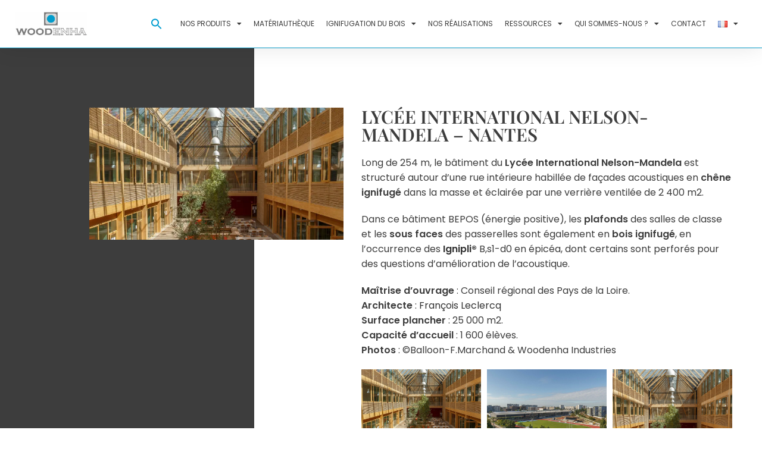

--- FILE ---
content_type: text/html; charset=UTF-8
request_url: https://www.woodenha.com/realisations/lycee-international-nelson-mandela-nantes/
body_size: 29195
content:
<!DOCTYPE html>
<html class="html" lang="fr-FR">
<head>
<meta charset="UTF-8">
<link rel="profile" href="https://gmpg.org/xfn/11">
<script data-cfasync="false" data-no-defer="1" data-no-minify="1" data-no-optimize="1">var ewww_webp_supported=!1;function check_webp_feature(A,e){var w;e=void 0!==e?e:function(){},ewww_webp_supported?e(ewww_webp_supported):((w=new Image).onload=function(){ewww_webp_supported=0<w.width&&0<w.height,e&&e(ewww_webp_supported)},w.onerror=function(){e&&e(!1)},w.src="data:image/webp;base64,"+{alpha:"UklGRkoAAABXRUJQVlA4WAoAAAAQAAAAAAAAAAAAQUxQSAwAAAARBxAR/Q9ERP8DAABWUDggGAAAABQBAJ0BKgEAAQAAAP4AAA3AAP7mtQAAAA=="}[A])}check_webp_feature("alpha");</script><script data-cfasync="false" data-no-defer="1" data-no-minify="1" data-no-optimize="1">var Arrive=function(c,w){"use strict";if(c.MutationObserver&&"undefined"!=typeof HTMLElement){var r,a=0,u=(r=HTMLElement.prototype.matches||HTMLElement.prototype.webkitMatchesSelector||HTMLElement.prototype.mozMatchesSelector||HTMLElement.prototype.msMatchesSelector,{matchesSelector:function(e,t){return e instanceof HTMLElement&&r.call(e,t)},addMethod:function(e,t,r){var a=e[t];e[t]=function(){return r.length==arguments.length?r.apply(this,arguments):"function"==typeof a?a.apply(this,arguments):void 0}},callCallbacks:function(e,t){t&&t.options.onceOnly&&1==t.firedElems.length&&(e=[e[0]]);for(var r,a=0;r=e[a];a++)r&&r.callback&&r.callback.call(r.elem,r.elem);t&&t.options.onceOnly&&1==t.firedElems.length&&t.me.unbindEventWithSelectorAndCallback.call(t.target,t.selector,t.callback)},checkChildNodesRecursively:function(e,t,r,a){for(var i,n=0;i=e[n];n++)r(i,t,a)&&a.push({callback:t.callback,elem:i}),0<i.childNodes.length&&u.checkChildNodesRecursively(i.childNodes,t,r,a)},mergeArrays:function(e,t){var r,a={};for(r in e)e.hasOwnProperty(r)&&(a[r]=e[r]);for(r in t)t.hasOwnProperty(r)&&(a[r]=t[r]);return a},toElementsArray:function(e){return e=void 0!==e&&("number"!=typeof e.length||e===c)?[e]:e}}),e=(l.prototype.addEvent=function(e,t,r,a){a={target:e,selector:t,options:r,callback:a,firedElems:[]};return this._beforeAdding&&this._beforeAdding(a),this._eventsBucket.push(a),a},l.prototype.removeEvent=function(e){for(var t,r=this._eventsBucket.length-1;t=this._eventsBucket[r];r--)e(t)&&(this._beforeRemoving&&this._beforeRemoving(t),(t=this._eventsBucket.splice(r,1))&&t.length&&(t[0].callback=null))},l.prototype.beforeAdding=function(e){this._beforeAdding=e},l.prototype.beforeRemoving=function(e){this._beforeRemoving=e},l),t=function(i,n){var o=new e,l=this,s={fireOnAttributesModification:!1};return o.beforeAdding(function(t){var e=t.target;e!==c.document&&e!==c||(e=document.getElementsByTagName("html")[0]);var r=new MutationObserver(function(e){n.call(this,e,t)}),a=i(t.options);r.observe(e,a),t.observer=r,t.me=l}),o.beforeRemoving(function(e){e.observer.disconnect()}),this.bindEvent=function(e,t,r){t=u.mergeArrays(s,t);for(var a=u.toElementsArray(this),i=0;i<a.length;i++)o.addEvent(a[i],e,t,r)},this.unbindEvent=function(){var r=u.toElementsArray(this);o.removeEvent(function(e){for(var t=0;t<r.length;t++)if(this===w||e.target===r[t])return!0;return!1})},this.unbindEventWithSelectorOrCallback=function(r){var a=u.toElementsArray(this),i=r,e="function"==typeof r?function(e){for(var t=0;t<a.length;t++)if((this===w||e.target===a[t])&&e.callback===i)return!0;return!1}:function(e){for(var t=0;t<a.length;t++)if((this===w||e.target===a[t])&&e.selector===r)return!0;return!1};o.removeEvent(e)},this.unbindEventWithSelectorAndCallback=function(r,a){var i=u.toElementsArray(this);o.removeEvent(function(e){for(var t=0;t<i.length;t++)if((this===w||e.target===i[t])&&e.selector===r&&e.callback===a)return!0;return!1})},this},i=new function(){var s={fireOnAttributesModification:!1,onceOnly:!1,existing:!1};function n(e,t,r){return!(!u.matchesSelector(e,t.selector)||(e._id===w&&(e._id=a++),-1!=t.firedElems.indexOf(e._id)))&&(t.firedElems.push(e._id),!0)}var c=(i=new t(function(e){var t={attributes:!1,childList:!0,subtree:!0};return e.fireOnAttributesModification&&(t.attributes=!0),t},function(e,i){e.forEach(function(e){var t=e.addedNodes,r=e.target,a=[];null!==t&&0<t.length?u.checkChildNodesRecursively(t,i,n,a):"attributes"===e.type&&n(r,i)&&a.push({callback:i.callback,elem:r}),u.callCallbacks(a,i)})})).bindEvent;return i.bindEvent=function(e,t,r){t=void 0===r?(r=t,s):u.mergeArrays(s,t);var a=u.toElementsArray(this);if(t.existing){for(var i=[],n=0;n<a.length;n++)for(var o=a[n].querySelectorAll(e),l=0;l<o.length;l++)i.push({callback:r,elem:o[l]});if(t.onceOnly&&i.length)return r.call(i[0].elem,i[0].elem);setTimeout(u.callCallbacks,1,i)}c.call(this,e,t,r)},i},o=new function(){var a={};function i(e,t){return u.matchesSelector(e,t.selector)}var n=(o=new t(function(){return{childList:!0,subtree:!0}},function(e,r){e.forEach(function(e){var t=e.removedNodes,e=[];null!==t&&0<t.length&&u.checkChildNodesRecursively(t,r,i,e),u.callCallbacks(e,r)})})).bindEvent;return o.bindEvent=function(e,t,r){t=void 0===r?(r=t,a):u.mergeArrays(a,t),n.call(this,e,t,r)},o};d(HTMLElement.prototype),d(NodeList.prototype),d(HTMLCollection.prototype),d(HTMLDocument.prototype),d(Window.prototype);var n={};return s(i,n,"unbindAllArrive"),s(o,n,"unbindAllLeave"),n}function l(){this._eventsBucket=[],this._beforeAdding=null,this._beforeRemoving=null}function s(e,t,r){u.addMethod(t,r,e.unbindEvent),u.addMethod(t,r,e.unbindEventWithSelectorOrCallback),u.addMethod(t,r,e.unbindEventWithSelectorAndCallback)}function d(e){e.arrive=i.bindEvent,s(i,e,"unbindArrive"),e.leave=o.bindEvent,s(o,e,"unbindLeave")}}(window,void 0),ewww_webp_supported=!1;function check_webp_feature(e,t){var r;ewww_webp_supported?t(ewww_webp_supported):((r=new Image).onload=function(){ewww_webp_supported=0<r.width&&0<r.height,t(ewww_webp_supported)},r.onerror=function(){t(!1)},r.src="data:image/webp;base64,"+{alpha:"UklGRkoAAABXRUJQVlA4WAoAAAAQAAAAAAAAAAAAQUxQSAwAAAARBxAR/Q9ERP8DAABWUDggGAAAABQBAJ0BKgEAAQAAAP4AAA3AAP7mtQAAAA==",animation:"UklGRlIAAABXRUJQVlA4WAoAAAASAAAAAAAAAAAAQU5JTQYAAAD/////AABBTk1GJgAAAAAAAAAAAAAAAAAAAGQAAABWUDhMDQAAAC8AAAAQBxAREYiI/gcA"}[e])}function ewwwLoadImages(e){if(e){for(var t=document.querySelectorAll(".batch-image img, .image-wrapper a, .ngg-pro-masonry-item a, .ngg-galleria-offscreen-seo-wrapper a"),r=0,a=t.length;r<a;r++)ewwwAttr(t[r],"data-src",t[r].getAttribute("data-webp")),ewwwAttr(t[r],"data-thumbnail",t[r].getAttribute("data-webp-thumbnail"));for(var i=document.querySelectorAll("div.woocommerce-product-gallery__image"),r=0,a=i.length;r<a;r++)ewwwAttr(i[r],"data-thumb",i[r].getAttribute("data-webp-thumb"))}for(var n=document.querySelectorAll("video"),r=0,a=n.length;r<a;r++)ewwwAttr(n[r],"poster",e?n[r].getAttribute("data-poster-webp"):n[r].getAttribute("data-poster-image"));for(var o,l=document.querySelectorAll("img.ewww_webp_lazy_load"),r=0,a=l.length;r<a;r++)e&&(ewwwAttr(l[r],"data-lazy-srcset",l[r].getAttribute("data-lazy-srcset-webp")),ewwwAttr(l[r],"data-srcset",l[r].getAttribute("data-srcset-webp")),ewwwAttr(l[r],"data-lazy-src",l[r].getAttribute("data-lazy-src-webp")),ewwwAttr(l[r],"data-src",l[r].getAttribute("data-src-webp")),ewwwAttr(l[r],"data-orig-file",l[r].getAttribute("data-webp-orig-file")),ewwwAttr(l[r],"data-medium-file",l[r].getAttribute("data-webp-medium-file")),ewwwAttr(l[r],"data-large-file",l[r].getAttribute("data-webp-large-file")),null!=(o=l[r].getAttribute("srcset"))&&!1!==o&&o.includes("R0lGOD")&&ewwwAttr(l[r],"src",l[r].getAttribute("data-lazy-src-webp"))),l[r].className=l[r].className.replace(/\bewww_webp_lazy_load\b/,"");for(var s=document.querySelectorAll(".ewww_webp"),r=0,a=s.length;r<a;r++)e?(ewwwAttr(s[r],"srcset",s[r].getAttribute("data-srcset-webp")),ewwwAttr(s[r],"src",s[r].getAttribute("data-src-webp")),ewwwAttr(s[r],"data-orig-file",s[r].getAttribute("data-webp-orig-file")),ewwwAttr(s[r],"data-medium-file",s[r].getAttribute("data-webp-medium-file")),ewwwAttr(s[r],"data-large-file",s[r].getAttribute("data-webp-large-file")),ewwwAttr(s[r],"data-large_image",s[r].getAttribute("data-webp-large_image")),ewwwAttr(s[r],"data-src",s[r].getAttribute("data-webp-src"))):(ewwwAttr(s[r],"srcset",s[r].getAttribute("data-srcset-img")),ewwwAttr(s[r],"src",s[r].getAttribute("data-src-img"))),s[r].className=s[r].className.replace(/\bewww_webp\b/,"ewww_webp_loaded");window.jQuery&&jQuery.fn.isotope&&jQuery.fn.imagesLoaded&&(jQuery(".fusion-posts-container-infinite").imagesLoaded(function(){jQuery(".fusion-posts-container-infinite").hasClass("isotope")&&jQuery(".fusion-posts-container-infinite").isotope()}),jQuery(".fusion-portfolio:not(.fusion-recent-works) .fusion-portfolio-wrapper").imagesLoaded(function(){jQuery(".fusion-portfolio:not(.fusion-recent-works) .fusion-portfolio-wrapper").isotope()}))}function ewwwWebPInit(e){ewwwLoadImages(e),ewwwNggLoadGalleries(e),document.arrive(".ewww_webp",function(){ewwwLoadImages(e)}),document.arrive(".ewww_webp_lazy_load",function(){ewwwLoadImages(e)}),document.arrive("videos",function(){ewwwLoadImages(e)}),"loading"==document.readyState?document.addEventListener("DOMContentLoaded",ewwwJSONParserInit):("undefined"!=typeof galleries&&ewwwNggParseGalleries(e),ewwwWooParseVariations(e))}function ewwwAttr(e,t,r){null!=r&&!1!==r&&e.setAttribute(t,r)}function ewwwJSONParserInit(){"undefined"!=typeof galleries&&check_webp_feature("alpha",ewwwNggParseGalleries),check_webp_feature("alpha",ewwwWooParseVariations)}function ewwwWooParseVariations(e){if(e)for(var t=document.querySelectorAll("form.variations_form"),r=0,a=t.length;r<a;r++){var i=t[r].getAttribute("data-product_variations"),n=!1;try{for(var o in i=JSON.parse(i))void 0!==i[o]&&void 0!==i[o].image&&(void 0!==i[o].image.src_webp&&(i[o].image.src=i[o].image.src_webp,n=!0),void 0!==i[o].image.srcset_webp&&(i[o].image.srcset=i[o].image.srcset_webp,n=!0),void 0!==i[o].image.full_src_webp&&(i[o].image.full_src=i[o].image.full_src_webp,n=!0),void 0!==i[o].image.gallery_thumbnail_src_webp&&(i[o].image.gallery_thumbnail_src=i[o].image.gallery_thumbnail_src_webp,n=!0),void 0!==i[o].image.thumb_src_webp&&(i[o].image.thumb_src=i[o].image.thumb_src_webp,n=!0));n&&ewwwAttr(t[r],"data-product_variations",JSON.stringify(i))}catch(e){}}}function ewwwNggParseGalleries(e){if(e)for(var t in galleries){var r=galleries[t];galleries[t].images_list=ewwwNggParseImageList(r.images_list)}}function ewwwNggLoadGalleries(e){e&&document.addEventListener("ngg.galleria.themeadded",function(e,t){window.ngg_galleria._create_backup=window.ngg_galleria.create,window.ngg_galleria.create=function(e,t){var r=$(e).data("id");return galleries["gallery_"+r].images_list=ewwwNggParseImageList(galleries["gallery_"+r].images_list),window.ngg_galleria._create_backup(e,t)}})}function ewwwNggParseImageList(e){for(var t in e){var r=e[t];if(void 0!==r["image-webp"]&&(e[t].image=r["image-webp"],delete e[t]["image-webp"]),void 0!==r["thumb-webp"]&&(e[t].thumb=r["thumb-webp"],delete e[t]["thumb-webp"]),void 0!==r.full_image_webp&&(e[t].full_image=r.full_image_webp,delete e[t].full_image_webp),void 0!==r.srcsets)for(var a in r.srcsets)nggSrcset=r.srcsets[a],void 0!==r.srcsets[a+"-webp"]&&(e[t].srcsets[a]=r.srcsets[a+"-webp"],delete e[t].srcsets[a+"-webp"]);if(void 0!==r.full_srcsets)for(var i in r.full_srcsets)nggFSrcset=r.full_srcsets[i],void 0!==r.full_srcsets[i+"-webp"]&&(e[t].full_srcsets[i]=r.full_srcsets[i+"-webp"],delete e[t].full_srcsets[i+"-webp"])}return e}check_webp_feature("alpha",ewwwWebPInit);</script><meta name='robots' content='index, follow, max-image-preview:large, max-snippet:-1, max-video-preview:-1' />
<link rel="alternate" href="https://www.woodenha.com/realisations/lycee-international-nelson-mandela-nantes/" hreflang="fr" />
<link rel="alternate" href="https://www.woodenha.com/en/realisations/international-high-school/" hreflang="en" />
<meta name="viewport" content="width=device-width, initial-scale=1">
<!-- This site is optimized with the Yoast SEO plugin v26.8 - https://yoast.com/product/yoast-seo-wordpress/ -->
<title>Lycée International Nelson-Mandela - Nantes - Woodenha Industries</title>
<link rel="canonical" href="https://www.woodenha.com/realisations/lycee-international-nelson-mandela-nantes/" />
<meta property="og:locale" content="fr_FR" />
<meta property="og:locale:alternate" content="en_GB" />
<meta property="og:type" content="article" />
<meta property="og:title" content="Lycée International Nelson-Mandela - Nantes - Woodenha Industries" />
<meta property="og:description" content="Long de 254 m, le bâtiment du Lycée International Nelson-Mandela est structuré autour d’une rue intérieure habillée de façades acoustiques en chêne ignifugé dans la masse et éclairée par une verrière ventilée de 2 400 m2. Dans ce bâtiment BEPOS (énergie positive), les plafonds des salles de classe et les sous faces des passerelles sont [&hellip;]" />
<meta property="og:url" content="https://www.woodenha.com/realisations/lycee-international-nelson-mandela-nantes/" />
<meta property="og:site_name" content="Woodenha Industries" />
<meta property="article:modified_time" content="2024-12-18T13:21:01+00:00" />
<meta property="og:image" content="https://www.woodenha.com/wp-content/uploads/2017/11/couverture-site-FRANCOIS-LECLERCQ-photographe-Baloon-F-marchand-la-rue-interieure-patio-CDI-Libre-de-droit.jpg" />
<meta property="og:image:width" content="1600" />
<meta property="og:image:height" content="832" />
<meta property="og:image:type" content="image/jpeg" />
<meta name="twitter:card" content="summary_large_image" />
<meta name="twitter:label1" content="Durée de lecture estimée" />
<meta name="twitter:data1" content="1 minute" />
<script type="application/ld+json" class="yoast-schema-graph">{"@context":"https://schema.org","@graph":[{"@type":"WebPage","@id":"https://www.woodenha.com/realisations/lycee-international-nelson-mandela-nantes/","url":"https://www.woodenha.com/realisations/lycee-international-nelson-mandela-nantes/","name":"Lycée International Nelson-Mandela - Nantes - Woodenha Industries","isPartOf":{"@id":"https://www.woodenha.com/#website"},"primaryImageOfPage":{"@id":"https://www.woodenha.com/realisations/lycee-international-nelson-mandela-nantes/#primaryimage"},"image":{"@id":"https://www.woodenha.com/realisations/lycee-international-nelson-mandela-nantes/#primaryimage"},"thumbnailUrl":"https://www.woodenha.com/wp-content/uploads/2017/11/couverture-site-FRANCOIS-LECLERCQ-photographe-Baloon-F-marchand-la-rue-interieure-patio-CDI-Libre-de-droit.jpg","datePublished":"2014-11-27T15:31:20+00:00","dateModified":"2024-12-18T13:21:01+00:00","breadcrumb":{"@id":"https://www.woodenha.com/realisations/lycee-international-nelson-mandela-nantes/#breadcrumb"},"inLanguage":"fr-FR","potentialAction":[{"@type":"ReadAction","target":["https://www.woodenha.com/realisations/lycee-international-nelson-mandela-nantes/"]}]},{"@type":"ImageObject","inLanguage":"fr-FR","@id":"https://www.woodenha.com/realisations/lycee-international-nelson-mandela-nantes/#primaryimage","url":"https://www.woodenha.com/wp-content/uploads/2017/11/couverture-site-FRANCOIS-LECLERCQ-photographe-Baloon-F-marchand-la-rue-interieure-patio-CDI-Libre-de-droit.jpg","contentUrl":"https://www.woodenha.com/wp-content/uploads/2017/11/couverture-site-FRANCOIS-LECLERCQ-photographe-Baloon-F-marchand-la-rue-interieure-patio-CDI-Libre-de-droit.jpg","width":1600,"height":832,"caption":"Lycée International Nelson Mandela - Nantes (44) I Façade intérieure en chêne ignifugé dans la masse et Ignipli® en épicéa I Woodenha Industries I ©Balloon F.Marchand & Woodenha"},{"@type":"BreadcrumbList","@id":"https://www.woodenha.com/realisations/lycee-international-nelson-mandela-nantes/#breadcrumb","itemListElement":[{"@type":"ListItem","position":1,"name":"Accueil","item":"https://www.woodenha.com/"},{"@type":"ListItem","position":2,"name":"Réalisations","item":"https://www.woodenha.com/realisations/"},{"@type":"ListItem","position":3,"name":"Lycée International Nelson-Mandela &#8211; Nantes"}]},{"@type":"WebSite","@id":"https://www.woodenha.com/#website","url":"https://www.woodenha.com/","name":"Woodenha Industries","description":"Améliorer les performances du bois face au feu","publisher":{"@id":"https://www.woodenha.com/#organization"},"potentialAction":[{"@type":"SearchAction","target":{"@type":"EntryPoint","urlTemplate":"https://www.woodenha.com/?s={search_term_string}"},"query-input":{"@type":"PropertyValueSpecification","valueRequired":true,"valueName":"search_term_string"}}],"inLanguage":"fr-FR"},{"@type":"Organization","@id":"https://www.woodenha.com/#organization","name":"Woodenha Industries","url":"https://www.woodenha.com/","logo":{"@type":"ImageObject","inLanguage":"fr-FR","@id":"https://www.woodenha.com/#/schema/logo/image/","url":"https://www.woodenha.com/wp-content/uploads/2017/10/cropped-cropped-logo-2017-80x30cm.webp","contentUrl":"https://www.woodenha.com/wp-content/uploads/2017/10/cropped-cropped-logo-2017-80x30cm.webp","width":1920,"height":656,"caption":"Woodenha Industries"},"image":{"@id":"https://www.woodenha.com/#/schema/logo/image/"},"sameAs":["https://www.instagram.com/woodenhaindustries","https://www.youtube.com/channel/UCvIR5q0cmQwXx3h9LJnzktA","https://www.linkedin.com/company/woodenha"]}]}</script>
<!-- / Yoast SEO plugin. -->
<link rel='dns-prefetch' href='//www.googletagmanager.com' />
<link rel='dns-prefetch' href='//fonts.googleapis.com' />
<link rel="alternate" type="application/rss+xml" title="Woodenha Industries &raquo; Flux" href="https://www.woodenha.com/feed/" />
<link rel="alternate" type="application/rss+xml" title="Woodenha Industries &raquo; Flux des commentaires" href="https://www.woodenha.com/comments/feed/" />
<link rel="alternate" title="oEmbed (JSON)" type="application/json+oembed" href="https://www.woodenha.com/wp-json/oembed/1.0/embed?url=https%3A%2F%2Fwww.woodenha.com%2Frealisations%2Flycee-international-nelson-mandela-nantes%2F&#038;lang=fr" />
<link rel="alternate" title="oEmbed (XML)" type="text/xml+oembed" href="https://www.woodenha.com/wp-json/oembed/1.0/embed?url=https%3A%2F%2Fwww.woodenha.com%2Frealisations%2Flycee-international-nelson-mandela-nantes%2F&#038;format=xml&#038;lang=fr" />
<style id='wp-img-auto-sizes-contain-inline-css'>
img:is([sizes=auto i],[sizes^="auto," i]){contain-intrinsic-size:3000px 1500px}
/*# sourceURL=wp-img-auto-sizes-contain-inline-css */
</style>
<!-- <link rel='stylesheet' id='wp-block-library-css' href='https://www.woodenha.com/wp-includes/css/dist/block-library/style.min.css?ver=6.9' media='all' /> -->
<link rel="stylesheet" type="text/css" href="//www.woodenha.com/wp-content/cache/wpfc-minified/8n3e5xdl/7xozh.css" media="all"/>
<style id='wp-block-library-theme-inline-css'>
.wp-block-audio :where(figcaption){color:#555;font-size:13px;text-align:center}.is-dark-theme .wp-block-audio :where(figcaption){color:#ffffffa6}.wp-block-audio{margin:0 0 1em}.wp-block-code{border:1px solid #ccc;border-radius:4px;font-family:Menlo,Consolas,monaco,monospace;padding:.8em 1em}.wp-block-embed :where(figcaption){color:#555;font-size:13px;text-align:center}.is-dark-theme .wp-block-embed :where(figcaption){color:#ffffffa6}.wp-block-embed{margin:0 0 1em}.blocks-gallery-caption{color:#555;font-size:13px;text-align:center}.is-dark-theme .blocks-gallery-caption{color:#ffffffa6}:root :where(.wp-block-image figcaption){color:#555;font-size:13px;text-align:center}.is-dark-theme :root :where(.wp-block-image figcaption){color:#ffffffa6}.wp-block-image{margin:0 0 1em}.wp-block-pullquote{border-bottom:4px solid;border-top:4px solid;color:currentColor;margin-bottom:1.75em}.wp-block-pullquote :where(cite),.wp-block-pullquote :where(footer),.wp-block-pullquote__citation{color:currentColor;font-size:.8125em;font-style:normal;text-transform:uppercase}.wp-block-quote{border-left:.25em solid;margin:0 0 1.75em;padding-left:1em}.wp-block-quote cite,.wp-block-quote footer{color:currentColor;font-size:.8125em;font-style:normal;position:relative}.wp-block-quote:where(.has-text-align-right){border-left:none;border-right:.25em solid;padding-left:0;padding-right:1em}.wp-block-quote:where(.has-text-align-center){border:none;padding-left:0}.wp-block-quote.is-large,.wp-block-quote.is-style-large,.wp-block-quote:where(.is-style-plain){border:none}.wp-block-search .wp-block-search__label{font-weight:700}.wp-block-search__button{border:1px solid #ccc;padding:.375em .625em}:where(.wp-block-group.has-background){padding:1.25em 2.375em}.wp-block-separator.has-css-opacity{opacity:.4}.wp-block-separator{border:none;border-bottom:2px solid;margin-left:auto;margin-right:auto}.wp-block-separator.has-alpha-channel-opacity{opacity:1}.wp-block-separator:not(.is-style-wide):not(.is-style-dots){width:100px}.wp-block-separator.has-background:not(.is-style-dots){border-bottom:none;height:1px}.wp-block-separator.has-background:not(.is-style-wide):not(.is-style-dots){height:2px}.wp-block-table{margin:0 0 1em}.wp-block-table td,.wp-block-table th{word-break:normal}.wp-block-table :where(figcaption){color:#555;font-size:13px;text-align:center}.is-dark-theme .wp-block-table :where(figcaption){color:#ffffffa6}.wp-block-video :where(figcaption){color:#555;font-size:13px;text-align:center}.is-dark-theme .wp-block-video :where(figcaption){color:#ffffffa6}.wp-block-video{margin:0 0 1em}:root :where(.wp-block-template-part.has-background){margin-bottom:0;margin-top:0;padding:1.25em 2.375em}
/*# sourceURL=/wp-includes/css/dist/block-library/theme.min.css */
</style>
<style id='classic-theme-styles-inline-css'>
/*! This file is auto-generated */
.wp-block-button__link{color:#fff;background-color:#32373c;border-radius:9999px;box-shadow:none;text-decoration:none;padding:calc(.667em + 2px) calc(1.333em + 2px);font-size:1.125em}.wp-block-file__button{background:#32373c;color:#fff;text-decoration:none}
/*# sourceURL=/wp-includes/css/classic-themes.min.css */
</style>
<style id='global-styles-inline-css'>
:root{--wp--preset--aspect-ratio--square: 1;--wp--preset--aspect-ratio--4-3: 4/3;--wp--preset--aspect-ratio--3-4: 3/4;--wp--preset--aspect-ratio--3-2: 3/2;--wp--preset--aspect-ratio--2-3: 2/3;--wp--preset--aspect-ratio--16-9: 16/9;--wp--preset--aspect-ratio--9-16: 9/16;--wp--preset--color--black: #000000;--wp--preset--color--cyan-bluish-gray: #abb8c3;--wp--preset--color--white: #ffffff;--wp--preset--color--pale-pink: #f78da7;--wp--preset--color--vivid-red: #cf2e2e;--wp--preset--color--luminous-vivid-orange: #ff6900;--wp--preset--color--luminous-vivid-amber: #fcb900;--wp--preset--color--light-green-cyan: #7bdcb5;--wp--preset--color--vivid-green-cyan: #00d084;--wp--preset--color--pale-cyan-blue: #8ed1fc;--wp--preset--color--vivid-cyan-blue: #0693e3;--wp--preset--color--vivid-purple: #9b51e0;--wp--preset--gradient--vivid-cyan-blue-to-vivid-purple: linear-gradient(135deg,rgb(6,147,227) 0%,rgb(155,81,224) 100%);--wp--preset--gradient--light-green-cyan-to-vivid-green-cyan: linear-gradient(135deg,rgb(122,220,180) 0%,rgb(0,208,130) 100%);--wp--preset--gradient--luminous-vivid-amber-to-luminous-vivid-orange: linear-gradient(135deg,rgb(252,185,0) 0%,rgb(255,105,0) 100%);--wp--preset--gradient--luminous-vivid-orange-to-vivid-red: linear-gradient(135deg,rgb(255,105,0) 0%,rgb(207,46,46) 100%);--wp--preset--gradient--very-light-gray-to-cyan-bluish-gray: linear-gradient(135deg,rgb(238,238,238) 0%,rgb(169,184,195) 100%);--wp--preset--gradient--cool-to-warm-spectrum: linear-gradient(135deg,rgb(74,234,220) 0%,rgb(151,120,209) 20%,rgb(207,42,186) 40%,rgb(238,44,130) 60%,rgb(251,105,98) 80%,rgb(254,248,76) 100%);--wp--preset--gradient--blush-light-purple: linear-gradient(135deg,rgb(255,206,236) 0%,rgb(152,150,240) 100%);--wp--preset--gradient--blush-bordeaux: linear-gradient(135deg,rgb(254,205,165) 0%,rgb(254,45,45) 50%,rgb(107,0,62) 100%);--wp--preset--gradient--luminous-dusk: linear-gradient(135deg,rgb(255,203,112) 0%,rgb(199,81,192) 50%,rgb(65,88,208) 100%);--wp--preset--gradient--pale-ocean: linear-gradient(135deg,rgb(255,245,203) 0%,rgb(182,227,212) 50%,rgb(51,167,181) 100%);--wp--preset--gradient--electric-grass: linear-gradient(135deg,rgb(202,248,128) 0%,rgb(113,206,126) 100%);--wp--preset--gradient--midnight: linear-gradient(135deg,rgb(2,3,129) 0%,rgb(40,116,252) 100%);--wp--preset--font-size--small: 13px;--wp--preset--font-size--medium: 20px;--wp--preset--font-size--large: 36px;--wp--preset--font-size--x-large: 42px;--wp--preset--spacing--20: 0.44rem;--wp--preset--spacing--30: 0.67rem;--wp--preset--spacing--40: 1rem;--wp--preset--spacing--50: 1.5rem;--wp--preset--spacing--60: 2.25rem;--wp--preset--spacing--70: 3.38rem;--wp--preset--spacing--80: 5.06rem;--wp--preset--shadow--natural: 6px 6px 9px rgba(0, 0, 0, 0.2);--wp--preset--shadow--deep: 12px 12px 50px rgba(0, 0, 0, 0.4);--wp--preset--shadow--sharp: 6px 6px 0px rgba(0, 0, 0, 0.2);--wp--preset--shadow--outlined: 6px 6px 0px -3px rgb(255, 255, 255), 6px 6px rgb(0, 0, 0);--wp--preset--shadow--crisp: 6px 6px 0px rgb(0, 0, 0);}:where(.is-layout-flex){gap: 0.5em;}:where(.is-layout-grid){gap: 0.5em;}body .is-layout-flex{display: flex;}.is-layout-flex{flex-wrap: wrap;align-items: center;}.is-layout-flex > :is(*, div){margin: 0;}body .is-layout-grid{display: grid;}.is-layout-grid > :is(*, div){margin: 0;}:where(.wp-block-columns.is-layout-flex){gap: 2em;}:where(.wp-block-columns.is-layout-grid){gap: 2em;}:where(.wp-block-post-template.is-layout-flex){gap: 1.25em;}:where(.wp-block-post-template.is-layout-grid){gap: 1.25em;}.has-black-color{color: var(--wp--preset--color--black) !important;}.has-cyan-bluish-gray-color{color: var(--wp--preset--color--cyan-bluish-gray) !important;}.has-white-color{color: var(--wp--preset--color--white) !important;}.has-pale-pink-color{color: var(--wp--preset--color--pale-pink) !important;}.has-vivid-red-color{color: var(--wp--preset--color--vivid-red) !important;}.has-luminous-vivid-orange-color{color: var(--wp--preset--color--luminous-vivid-orange) !important;}.has-luminous-vivid-amber-color{color: var(--wp--preset--color--luminous-vivid-amber) !important;}.has-light-green-cyan-color{color: var(--wp--preset--color--light-green-cyan) !important;}.has-vivid-green-cyan-color{color: var(--wp--preset--color--vivid-green-cyan) !important;}.has-pale-cyan-blue-color{color: var(--wp--preset--color--pale-cyan-blue) !important;}.has-vivid-cyan-blue-color{color: var(--wp--preset--color--vivid-cyan-blue) !important;}.has-vivid-purple-color{color: var(--wp--preset--color--vivid-purple) !important;}.has-black-background-color{background-color: var(--wp--preset--color--black) !important;}.has-cyan-bluish-gray-background-color{background-color: var(--wp--preset--color--cyan-bluish-gray) !important;}.has-white-background-color{background-color: var(--wp--preset--color--white) !important;}.has-pale-pink-background-color{background-color: var(--wp--preset--color--pale-pink) !important;}.has-vivid-red-background-color{background-color: var(--wp--preset--color--vivid-red) !important;}.has-luminous-vivid-orange-background-color{background-color: var(--wp--preset--color--luminous-vivid-orange) !important;}.has-luminous-vivid-amber-background-color{background-color: var(--wp--preset--color--luminous-vivid-amber) !important;}.has-light-green-cyan-background-color{background-color: var(--wp--preset--color--light-green-cyan) !important;}.has-vivid-green-cyan-background-color{background-color: var(--wp--preset--color--vivid-green-cyan) !important;}.has-pale-cyan-blue-background-color{background-color: var(--wp--preset--color--pale-cyan-blue) !important;}.has-vivid-cyan-blue-background-color{background-color: var(--wp--preset--color--vivid-cyan-blue) !important;}.has-vivid-purple-background-color{background-color: var(--wp--preset--color--vivid-purple) !important;}.has-black-border-color{border-color: var(--wp--preset--color--black) !important;}.has-cyan-bluish-gray-border-color{border-color: var(--wp--preset--color--cyan-bluish-gray) !important;}.has-white-border-color{border-color: var(--wp--preset--color--white) !important;}.has-pale-pink-border-color{border-color: var(--wp--preset--color--pale-pink) !important;}.has-vivid-red-border-color{border-color: var(--wp--preset--color--vivid-red) !important;}.has-luminous-vivid-orange-border-color{border-color: var(--wp--preset--color--luminous-vivid-orange) !important;}.has-luminous-vivid-amber-border-color{border-color: var(--wp--preset--color--luminous-vivid-amber) !important;}.has-light-green-cyan-border-color{border-color: var(--wp--preset--color--light-green-cyan) !important;}.has-vivid-green-cyan-border-color{border-color: var(--wp--preset--color--vivid-green-cyan) !important;}.has-pale-cyan-blue-border-color{border-color: var(--wp--preset--color--pale-cyan-blue) !important;}.has-vivid-cyan-blue-border-color{border-color: var(--wp--preset--color--vivid-cyan-blue) !important;}.has-vivid-purple-border-color{border-color: var(--wp--preset--color--vivid-purple) !important;}.has-vivid-cyan-blue-to-vivid-purple-gradient-background{background: var(--wp--preset--gradient--vivid-cyan-blue-to-vivid-purple) !important;}.has-light-green-cyan-to-vivid-green-cyan-gradient-background{background: var(--wp--preset--gradient--light-green-cyan-to-vivid-green-cyan) !important;}.has-luminous-vivid-amber-to-luminous-vivid-orange-gradient-background{background: var(--wp--preset--gradient--luminous-vivid-amber-to-luminous-vivid-orange) !important;}.has-luminous-vivid-orange-to-vivid-red-gradient-background{background: var(--wp--preset--gradient--luminous-vivid-orange-to-vivid-red) !important;}.has-very-light-gray-to-cyan-bluish-gray-gradient-background{background: var(--wp--preset--gradient--very-light-gray-to-cyan-bluish-gray) !important;}.has-cool-to-warm-spectrum-gradient-background{background: var(--wp--preset--gradient--cool-to-warm-spectrum) !important;}.has-blush-light-purple-gradient-background{background: var(--wp--preset--gradient--blush-light-purple) !important;}.has-blush-bordeaux-gradient-background{background: var(--wp--preset--gradient--blush-bordeaux) !important;}.has-luminous-dusk-gradient-background{background: var(--wp--preset--gradient--luminous-dusk) !important;}.has-pale-ocean-gradient-background{background: var(--wp--preset--gradient--pale-ocean) !important;}.has-electric-grass-gradient-background{background: var(--wp--preset--gradient--electric-grass) !important;}.has-midnight-gradient-background{background: var(--wp--preset--gradient--midnight) !important;}.has-small-font-size{font-size: var(--wp--preset--font-size--small) !important;}.has-medium-font-size{font-size: var(--wp--preset--font-size--medium) !important;}.has-large-font-size{font-size: var(--wp--preset--font-size--large) !important;}.has-x-large-font-size{font-size: var(--wp--preset--font-size--x-large) !important;}
:where(.wp-block-post-template.is-layout-flex){gap: 1.25em;}:where(.wp-block-post-template.is-layout-grid){gap: 1.25em;}
:where(.wp-block-term-template.is-layout-flex){gap: 1.25em;}:where(.wp-block-term-template.is-layout-grid){gap: 1.25em;}
:where(.wp-block-columns.is-layout-flex){gap: 2em;}:where(.wp-block-columns.is-layout-grid){gap: 2em;}
:root :where(.wp-block-pullquote){font-size: 1.5em;line-height: 1.6;}
/*# sourceURL=global-styles-inline-css */
</style>
<!-- <link rel='stylesheet' id='wpa-css-css' href='https://www.woodenha.com/wp-content/plugins/honeypot/includes/css/wpa.css?ver=2.3.04' media='all' /> -->
<!-- <link rel='stylesheet' id='ivory-search-styles-css' href='https://www.woodenha.com/wp-content/plugins/add-search-to-menu/public/css/ivory-search.min.css?ver=5.5.14' media='all' /> -->
<!-- <link rel='stylesheet' id='oceanwp-style-css' href='https://www.woodenha.com/wp-content/themes/oceanwp/assets/css/style.min.css?ver=1.0' media='all' /> -->
<link rel="stylesheet" type="text/css" href="//www.woodenha.com/wp-content/cache/wpfc-minified/8kr1arsc/7xoz4.css" media="all"/>
<style id='oceanwp-style-inline-css'>
body div.wpforms-container-full .wpforms-form input[type=submit]:hover,
body div.wpforms-container-full .wpforms-form input[type=submit]:active,
body div.wpforms-container-full .wpforms-form button[type=submit]:hover,
body div.wpforms-container-full .wpforms-form button[type=submit]:active,
body div.wpforms-container-full .wpforms-form .wpforms-page-button:hover,
body div.wpforms-container-full .wpforms-form .wpforms-page-button:active,
body .wp-core-ui div.wpforms-container-full .wpforms-form input[type=submit]:hover,
body .wp-core-ui div.wpforms-container-full .wpforms-form input[type=submit]:active,
body .wp-core-ui div.wpforms-container-full .wpforms-form button[type=submit]:hover,
body .wp-core-ui div.wpforms-container-full .wpforms-form button[type=submit]:active,
body .wp-core-ui div.wpforms-container-full .wpforms-form .wpforms-page-button:hover,
body .wp-core-ui div.wpforms-container-full .wpforms-form .wpforms-page-button:active {
background: linear-gradient(0deg, rgba(0, 0, 0, 0.2), rgba(0, 0, 0, 0.2)), var(--wpforms-button-background-color-alt, var(--wpforms-button-background-color)) !important;
}
/*# sourceURL=oceanwp-style-inline-css */
</style>
<!-- <link rel='stylesheet' id='child-style-css' href='https://www.woodenha.com/wp-content/themes/woodenha/style.css?ver=6.9' media='all' /> -->
<!-- <link rel='stylesheet' id='font-awesome-css' href='https://www.woodenha.com/wp-content/themes/oceanwp/assets/fonts/fontawesome/css/all.min.css?ver=6.7.2' media='all' /> -->
<!-- <link rel='stylesheet' id='simple-line-icons-css' href='https://www.woodenha.com/wp-content/themes/oceanwp/assets/css/third/simple-line-icons.min.css?ver=2.4.0' media='all' /> -->
<link rel="stylesheet" type="text/css" href="//www.woodenha.com/wp-content/cache/wpfc-minified/eseaepmg/7xoz4.css" media="all"/>
<link rel='stylesheet' id='oceanwp-google-font-poppins-css' href='//fonts.googleapis.com/css?family=Poppins%3A100%2C200%2C300%2C400%2C500%2C600%2C700%2C800%2C900%2C100i%2C200i%2C300i%2C400i%2C500i%2C600i%2C700i%2C800i%2C900i&#038;subset=latin&#038;display=swap&#038;ver=6.9' media='all' />
<link rel='stylesheet' id='oceanwp-google-font-playfair-display-css' href='//fonts.googleapis.com/css?family=Playfair+Display%3A100%2C200%2C300%2C400%2C500%2C600%2C700%2C800%2C900%2C100i%2C200i%2C300i%2C400i%2C500i%2C600i%2C700i%2C800i%2C900i&#038;subset=latin&#038;display=swap&#038;ver=6.9' media='all' />
<link rel='stylesheet' id='oceanwp-google-font-oswald-css' href='//fonts.googleapis.com/css?family=Oswald%3A100%2C200%2C300%2C400%2C500%2C600%2C700%2C800%2C900%2C100i%2C200i%2C300i%2C400i%2C500i%2C600i%2C700i%2C800i%2C900i&#038;subset=latin&#038;display=swap&#038;ver=6.9' media='all' />
<!-- <link rel='stylesheet' id='elementor-frontend-css' href='https://www.woodenha.com/wp-content/uploads/elementor/css/custom-frontend.min.css?ver=1769436379' media='all' /> -->
<!-- <link rel='stylesheet' id='widget-image-css' href='https://www.woodenha.com/wp-content/plugins/elementor/assets/css/widget-image.min.css?ver=3.34.2' media='all' /> -->
<!-- <link rel='stylesheet' id='e-motion-fx-css' href='https://www.woodenha.com/wp-content/plugins/elementor-pro/assets/css/modules/motion-fx.min.css?ver=3.34.2' media='all' /> -->
<!-- <link rel='stylesheet' id='widget-nav-menu-css' href='https://www.woodenha.com/wp-content/uploads/elementor/css/custom-pro-widget-nav-menu.min.css?ver=1769436379' media='all' /> -->
<!-- <link rel='stylesheet' id='e-sticky-css' href='https://www.woodenha.com/wp-content/plugins/elementor-pro/assets/css/modules/sticky.min.css?ver=3.34.2' media='all' /> -->
<!-- <link rel='stylesheet' id='e-animation-fadeInLeft-css' href='https://www.woodenha.com/wp-content/plugins/elementor/assets/lib/animations/styles/fadeInLeft.min.css?ver=3.34.2' media='all' /> -->
<!-- <link rel='stylesheet' id='widget-heading-css' href='https://www.woodenha.com/wp-content/plugins/elementor/assets/css/widget-heading.min.css?ver=3.34.2' media='all' /> -->
<!-- <link rel='stylesheet' id='swiper-css' href='https://www.woodenha.com/wp-content/plugins/elementor/assets/lib/swiper/v8/css/swiper.min.css?ver=8.4.5' media='all' /> -->
<!-- <link rel='stylesheet' id='e-swiper-css' href='https://www.woodenha.com/wp-content/plugins/elementor/assets/css/conditionals/e-swiper.min.css?ver=3.34.2' media='all' /> -->
<!-- <link rel='stylesheet' id='widget-gallery-css' href='https://www.woodenha.com/wp-content/plugins/elementor-pro/assets/css/widget-gallery.min.css?ver=3.34.2' media='all' /> -->
<!-- <link rel='stylesheet' id='elementor-gallery-css' href='https://www.woodenha.com/wp-content/plugins/elementor/assets/lib/e-gallery/css/e-gallery.min.css?ver=1.2.0' media='all' /> -->
<!-- <link rel='stylesheet' id='e-transitions-css' href='https://www.woodenha.com/wp-content/plugins/elementor-pro/assets/css/conditionals/transitions.min.css?ver=3.34.2' media='all' /> -->
<!-- <link rel='stylesheet' id='widget-video-css' href='https://www.woodenha.com/wp-content/plugins/elementor/assets/css/widget-video.min.css?ver=3.34.2' media='all' /> -->
<!-- <link rel='stylesheet' id='widget-post-navigation-css' href='https://www.woodenha.com/wp-content/plugins/elementor-pro/assets/css/widget-post-navigation.min.css?ver=3.34.2' media='all' /> -->
<!-- <link rel='stylesheet' id='elementor-icons-css' href='https://www.woodenha.com/wp-content/plugins/elementor/assets/lib/eicons/css/elementor-icons.min.css?ver=5.46.0' media='all' /> -->
<link rel="stylesheet" type="text/css" href="//www.woodenha.com/wp-content/cache/wpfc-minified/2p68553o/7xq6c.css" media="all"/>
<link rel='stylesheet' id='elementor-post-2533-css' href='https://www.woodenha.com/wp-content/uploads/elementor/css/post-2533.css?ver=1769436378' media='all' />
<!-- <link rel='stylesheet' id='font-awesome-5-all-css' href='https://www.woodenha.com/wp-content/plugins/elementor/assets/lib/font-awesome/css/all.min.css?ver=3.34.2' media='all' /> -->
<!-- <link rel='stylesheet' id='font-awesome-4-shim-css' href='https://www.woodenha.com/wp-content/plugins/elementor/assets/lib/font-awesome/css/v4-shims.min.css?ver=3.34.2' media='all' /> -->
<link rel="stylesheet" type="text/css" href="//www.woodenha.com/wp-content/cache/wpfc-minified/fomilhro/7xoz4.css" media="all"/>
<link rel='stylesheet' id='elementor-post-7-css' href='https://www.woodenha.com/wp-content/uploads/elementor/css/post-7.css?ver=1769436378' media='all' />
<link rel='stylesheet' id='elementor-post-1889-css' href='https://www.woodenha.com/wp-content/uploads/elementor/css/post-1889.css?ver=1769436743' media='all' />
<!-- <link rel='stylesheet' id='oe-widgets-style-css' href='https://www.woodenha.com/wp-content/plugins/ocean-extra/assets/css/widgets.css?ver=6.9' media='all' /> -->
<!-- <link rel='stylesheet' id='elementor-gf-local-playfairdisplay-css' href='https://www.woodenha.com/wp-content/uploads/elementor/google-fonts/css/playfairdisplay.css?ver=1742828824' media='all' /> -->
<!-- <link rel='stylesheet' id='elementor-gf-local-poppins-css' href='https://www.woodenha.com/wp-content/uploads/elementor/google-fonts/css/poppins.css?ver=1742828833' media='all' /> -->
<!-- <link rel='stylesheet' id='elementor-icons-shared-0-css' href='https://www.woodenha.com/wp-content/plugins/elementor/assets/lib/font-awesome/css/fontawesome.min.css?ver=5.15.3' media='all' /> -->
<!-- <link rel='stylesheet' id='elementor-icons-fa-solid-css' href='https://www.woodenha.com/wp-content/plugins/elementor/assets/lib/font-awesome/css/solid.min.css?ver=5.15.3' media='all' /> -->
<link rel="stylesheet" type="text/css" href="//www.woodenha.com/wp-content/cache/wpfc-minified/fgz2cv4/7xq42.css" media="all"/>
<script src='//www.woodenha.com/wp-content/cache/wpfc-minified/6jzalmd6/7xoz4.js' type="text/javascript"></script>
<!-- <script src="https://www.woodenha.com/wp-includes/js/jquery/jquery.min.js?ver=3.7.1" id="jquery-core-js"></script> -->
<!-- <script src="https://www.woodenha.com/wp-includes/js/jquery/jquery-migrate.min.js?ver=3.4.1" id="jquery-migrate-js"></script> -->
<!-- <script src="https://www.woodenha.com/wp-content/plugins/elementor/assets/lib/font-awesome/js/v4-shims.min.js?ver=3.34.2" id="font-awesome-4-shim-js"></script> -->
<!-- Extrait de code de la balise Google (gtag.js) ajouté par Site Kit -->
<!-- Extrait Google Analytics ajouté par Site Kit -->
<script src="https://www.googletagmanager.com/gtag/js?id=GT-MQBLCJD" id="google_gtagjs-js" async></script>
<script id="google_gtagjs-js-after">
window.dataLayer = window.dataLayer || [];function gtag(){dataLayer.push(arguments);}
gtag("set","linker",{"domains":["www.woodenha.com"]});
gtag("js", new Date());
gtag("set", "developer_id.dZTNiMT", true);
gtag("config", "GT-MQBLCJD", {"googlesitekit_post_type":"realisations"});
//# sourceURL=google_gtagjs-js-after
</script>
<link rel="https://api.w.org/" href="https://www.woodenha.com/wp-json/" /><link rel="alternate" title="JSON" type="application/json" href="https://www.woodenha.com/wp-json/wp/v2/realisations/3017" /><link rel="EditURI" type="application/rsd+xml" title="RSD" href="https://www.woodenha.com/xmlrpc.php?rsd" />
<meta name="generator" content="WordPress 6.9" />
<link rel='shortlink' href='https://www.woodenha.com/?p=3017' />
<meta name="generator" content="Site Kit by Google 1.170.0" /><meta name="generator" content="performance-lab 4.0.1; plugins: webp-uploads">
<meta name="generator" content="webp-uploads 2.6.1">
<meta name="generator" content="Elementor 3.34.2; features: additional_custom_breakpoints; settings: css_print_method-external, google_font-enabled, font_display-auto">
<style>
.e-con.e-parent:nth-of-type(n+4):not(.e-lazyloaded):not(.e-no-lazyload),
.e-con.e-parent:nth-of-type(n+4):not(.e-lazyloaded):not(.e-no-lazyload) * {
background-image: none !important;
}
@media screen and (max-height: 1024px) {
.e-con.e-parent:nth-of-type(n+3):not(.e-lazyloaded):not(.e-no-lazyload),
.e-con.e-parent:nth-of-type(n+3):not(.e-lazyloaded):not(.e-no-lazyload) * {
background-image: none !important;
}
}
@media screen and (max-height: 640px) {
.e-con.e-parent:nth-of-type(n+2):not(.e-lazyloaded):not(.e-no-lazyload),
.e-con.e-parent:nth-of-type(n+2):not(.e-lazyloaded):not(.e-no-lazyload) * {
background-image: none !important;
}
}
</style>
<noscript><style>.lazyload[data-src]{display:none !important;}</style></noscript><style>.lazyload{background-image:none !important;}.lazyload:before{background-image:none !important;}</style><style>.wp-block-gallery.is-cropped .blocks-gallery-item picture{height:100%;width:100%;}</style><link rel="icon" href="https://www.woodenha.com/wp-content/uploads/2024/11/cropped-favicon-Woodenha-png-32x32.webp" sizes="32x32" />
<link rel="icon" href="https://www.woodenha.com/wp-content/uploads/2024/11/cropped-favicon-Woodenha-png-192x192.webp" sizes="192x192" />
<link rel="apple-touch-icon" href="https://www.woodenha.com/wp-content/uploads/2024/11/cropped-favicon-Woodenha-png-180x180.webp" />
<meta name="msapplication-TileImage" content="https://www.woodenha.com/wp-content/uploads/2024/11/cropped-favicon-Woodenha-png-270x270.webp" />
<style id="wp-custom-css">
/* Mailchimp box settings*/#main #content-wrap{padding-bottom:0}#mc_signup_form{padding:5%;border-radius:5px}#mc_signup_submit{border-radius:30px}#mc_signup{font-family:PT Sans;font-size:.8em}.mergeRow{display:none}#mc-indicates-required{display:none}.mc_var_label{color:#009dcc}#mc_signup_form .mc_input{background:#fff}/* Hidden comments footer */.oceanwp-recent-posts .recent-posts-comments a{display:none}.oceanwp-recent-posts .recent-posts-info .sep{display:none}/* Blog entries */.blog-entry::before{content:" ";position:absolute;right:96%;height:12em;width:5%;background-image:url('https://www.woodenha.com/wp-content/uploads/2020/08/traits-woodenha-1.png');background-size:contain;background-repeat:no-repeat;display:inline-flex;z-index:98}		</style>
<!-- OceanWP CSS -->
<style type="text/css">
/* Colors */a:hover,a.light:hover,.theme-heading .text::before,.theme-heading .text::after,#top-bar-content >a:hover,#top-bar-social li.oceanwp-email a:hover,#site-navigation-wrap .dropdown-menu >li >a:hover,#site-header.medium-header #medium-searchform button:hover,.oceanwp-mobile-menu-icon a:hover,.blog-entry.post .blog-entry-header .entry-title a:hover,.blog-entry.post .blog-entry-readmore a:hover,.blog-entry.thumbnail-entry .blog-entry-category a,ul.meta li a:hover,.dropcap,.single nav.post-navigation .nav-links .title,body .related-post-title a:hover,body #wp-calendar caption,body .contact-info-widget.default i,body .contact-info-widget.big-icons i,body .custom-links-widget .oceanwp-custom-links li a:hover,body .custom-links-widget .oceanwp-custom-links li a:hover:before,body .posts-thumbnails-widget li a:hover,body .social-widget li.oceanwp-email a:hover,.comment-author .comment-meta .comment-reply-link,#respond #cancel-comment-reply-link:hover,#footer-widgets .footer-box a:hover,#footer-bottom a:hover,#footer-bottom #footer-bottom-menu a:hover,.sidr a:hover,.sidr-class-dropdown-toggle:hover,.sidr-class-menu-item-has-children.active >a,.sidr-class-menu-item-has-children.active >a >.sidr-class-dropdown-toggle,input[type=checkbox]:checked:before{color:#009dcc}.single nav.post-navigation .nav-links .title .owp-icon use,.blog-entry.post .blog-entry-readmore a:hover .owp-icon use,body .contact-info-widget.default .owp-icon use,body .contact-info-widget.big-icons .owp-icon use{stroke:#009dcc}input[type="button"],input[type="reset"],input[type="submit"],button[type="submit"],.button,#site-navigation-wrap .dropdown-menu >li.btn >a >span,.thumbnail:hover i,.thumbnail:hover .link-post-svg-icon,.post-quote-content,.omw-modal .omw-close-modal,body .contact-info-widget.big-icons li:hover i,body .contact-info-widget.big-icons li:hover .owp-icon,body div.wpforms-container-full .wpforms-form input[type=submit],body div.wpforms-container-full .wpforms-form button[type=submit],body div.wpforms-container-full .wpforms-form .wpforms-page-button,.woocommerce-cart .wp-element-button,.woocommerce-checkout .wp-element-button,.wp-block-button__link{background-color:#009dcc}.widget-title{border-color:#009dcc}blockquote{border-color:#009dcc}.wp-block-quote{border-color:#009dcc}#searchform-dropdown{border-color:#009dcc}.dropdown-menu .sub-menu{border-color:#009dcc}.blog-entry.large-entry .blog-entry-readmore a:hover{border-color:#009dcc}.oceanwp-newsletter-form-wrap input[type="email"]:focus{border-color:#009dcc}.social-widget li.oceanwp-email a:hover{border-color:#009dcc}#respond #cancel-comment-reply-link:hover{border-color:#009dcc}body .contact-info-widget.big-icons li:hover i{border-color:#009dcc}body .contact-info-widget.big-icons li:hover .owp-icon{border-color:#009dcc}#footer-widgets .oceanwp-newsletter-form-wrap input[type="email"]:focus{border-color:#009dcc}input[type="button"]:hover,input[type="reset"]:hover,input[type="submit"]:hover,button[type="submit"]:hover,input[type="button"]:focus,input[type="reset"]:focus,input[type="submit"]:focus,button[type="submit"]:focus,.button:hover,.button:focus,#site-navigation-wrap .dropdown-menu >li.btn >a:hover >span,.post-quote-author,.omw-modal .omw-close-modal:hover,body div.wpforms-container-full .wpforms-form input[type=submit]:hover,body div.wpforms-container-full .wpforms-form button[type=submit]:hover,body div.wpforms-container-full .wpforms-form .wpforms-page-button:hover,.woocommerce-cart .wp-element-button:hover,.woocommerce-checkout .wp-element-button:hover,.wp-block-button__link:hover{background-color:#88bbcc}a:hover{color:#88bbcc}a:hover .owp-icon use{stroke:#88bbcc}body .theme-button,body input[type="submit"],body button[type="submit"],body button,body .button,body div.wpforms-container-full .wpforms-form input[type=submit],body div.wpforms-container-full .wpforms-form button[type=submit],body div.wpforms-container-full .wpforms-form .wpforms-page-button,.woocommerce-cart .wp-element-button,.woocommerce-checkout .wp-element-button,.wp-block-button__link{border-color:#ffffff}body .theme-button:hover,body input[type="submit"]:hover,body button[type="submit"]:hover,body button:hover,body .button:hover,body div.wpforms-container-full .wpforms-form input[type=submit]:hover,body div.wpforms-container-full .wpforms-form input[type=submit]:active,body div.wpforms-container-full .wpforms-form button[type=submit]:hover,body div.wpforms-container-full .wpforms-form button[type=submit]:active,body div.wpforms-container-full .wpforms-form .wpforms-page-button:hover,body div.wpforms-container-full .wpforms-form .wpforms-page-button:active,.woocommerce-cart .wp-element-button:hover,.woocommerce-checkout .wp-element-button:hover,.wp-block-button__link:hover{border-color:#ffffff}body{color:#3d3d3d}h1,h2,h3,h4,h5,h6,.theme-heading,.widget-title,.oceanwp-widget-recent-posts-title,.comment-reply-title,.entry-title,.sidebar-box .widget-title{color:#000000}h1{color:#000000}h2{color:#000000}h3{color:#009dcc}h4{color:#3d3d3d}/* OceanWP Style Settings CSS */.container{width:970px}.theme-button,input[type="submit"],button[type="submit"],button,.button,body div.wpforms-container-full .wpforms-form input[type=submit],body div.wpforms-container-full .wpforms-form button[type=submit],body div.wpforms-container-full .wpforms-form .wpforms-page-button{border-style:solid}.theme-button,input[type="submit"],button[type="submit"],button,.button,body div.wpforms-container-full .wpforms-form input[type=submit],body div.wpforms-container-full .wpforms-form button[type=submit],body div.wpforms-container-full .wpforms-form .wpforms-page-button{border-width:1px}form input[type="text"],form input[type="password"],form input[type="email"],form input[type="url"],form input[type="date"],form input[type="month"],form input[type="time"],form input[type="datetime"],form input[type="datetime-local"],form input[type="week"],form input[type="number"],form input[type="search"],form input[type="tel"],form input[type="color"],form select,form textarea,.woocommerce .woocommerce-checkout .select2-container--default .select2-selection--single{border-style:solid}body div.wpforms-container-full .wpforms-form input[type=date],body div.wpforms-container-full .wpforms-form input[type=datetime],body div.wpforms-container-full .wpforms-form input[type=datetime-local],body div.wpforms-container-full .wpforms-form input[type=email],body div.wpforms-container-full .wpforms-form input[type=month],body div.wpforms-container-full .wpforms-form input[type=number],body div.wpforms-container-full .wpforms-form input[type=password],body div.wpforms-container-full .wpforms-form input[type=range],body div.wpforms-container-full .wpforms-form input[type=search],body div.wpforms-container-full .wpforms-form input[type=tel],body div.wpforms-container-full .wpforms-form input[type=text],body div.wpforms-container-full .wpforms-form input[type=time],body div.wpforms-container-full .wpforms-form input[type=url],body div.wpforms-container-full .wpforms-form input[type=week],body div.wpforms-container-full .wpforms-form select,body div.wpforms-container-full .wpforms-form textarea{border-style:solid}form input[type="text"],form input[type="password"],form input[type="email"],form input[type="url"],form input[type="date"],form input[type="month"],form input[type="time"],form input[type="datetime"],form input[type="datetime-local"],form input[type="week"],form input[type="number"],form input[type="search"],form input[type="tel"],form input[type="color"],form select,form textarea{border-radius:3px}body div.wpforms-container-full .wpforms-form input[type=date],body div.wpforms-container-full .wpforms-form input[type=datetime],body div.wpforms-container-full .wpforms-form input[type=datetime-local],body div.wpforms-container-full .wpforms-form input[type=email],body div.wpforms-container-full .wpforms-form input[type=month],body div.wpforms-container-full .wpforms-form input[type=number],body div.wpforms-container-full .wpforms-form input[type=password],body div.wpforms-container-full .wpforms-form input[type=range],body div.wpforms-container-full .wpforms-form input[type=search],body div.wpforms-container-full .wpforms-form input[type=tel],body div.wpforms-container-full .wpforms-form input[type=text],body div.wpforms-container-full .wpforms-form input[type=time],body div.wpforms-container-full .wpforms-form input[type=url],body div.wpforms-container-full .wpforms-form input[type=week],body div.wpforms-container-full .wpforms-form select,body div.wpforms-container-full .wpforms-form textarea{border-radius:3px}/* Header */#site-logo #site-logo-inner,.oceanwp-social-menu .social-menu-inner,#site-header.full_screen-header .menu-bar-inner,.after-header-content .after-header-content-inner{height:75px}#site-navigation-wrap .dropdown-menu >li >a,#site-navigation-wrap .dropdown-menu >li >span.opl-logout-link,.oceanwp-mobile-menu-icon a,.mobile-menu-close,.after-header-content-inner >a{line-height:75px}#site-header.has-header-media .overlay-header-media{background-color:rgba(0,0,0,0.5)}#site-header{border-color:#009dcc}#site-header.transparent-header{background-color:rgba(255,255,255,0.5)}#site-logo #site-logo-inner a img,#site-header.center-header #site-navigation-wrap .middle-site-logo a img{max-width:140px}@media (max-width:768px){#site-logo #site-logo-inner a img,#site-header.center-header #site-navigation-wrap .middle-site-logo a img{max-width:120px}}@media (max-width:480px){#site-logo #site-logo-inner a img,#site-header.center-header #site-navigation-wrap .middle-site-logo a img{max-width:90px}}#site-navigation-wrap .dropdown-menu >li >a,.oceanwp-mobile-menu-icon a,#searchform-header-replace-close{color:#3d3d3d}#site-navigation-wrap .dropdown-menu >li >a .owp-icon use,.oceanwp-mobile-menu-icon a .owp-icon use,#searchform-header-replace-close .owp-icon use{stroke:#3d3d3d}#site-navigation-wrap .dropdown-menu >li >a:hover,.oceanwp-mobile-menu-icon a:hover,#searchform-header-replace-close:hover{color:#ffffff}#site-navigation-wrap .dropdown-menu >li >a:hover .owp-icon use,.oceanwp-mobile-menu-icon a:hover .owp-icon use,#searchform-header-replace-close:hover .owp-icon use{stroke:#ffffff}#site-navigation-wrap .dropdown-menu >li >a:hover,#site-navigation-wrap .dropdown-menu >li.sfHover >a{background-color:#009dcc}/* Blog CSS */.blog-entry.thumbnail-entry .blog-entry-category a{color:#3d3d3d}.blog-entry.thumbnail-entry .blog-entry-comments,.blog-entry.thumbnail-entry .blog-entry-comments a{color:#ffffff}.blog-entry.thumbnail-entry .blog-entry-comments a:hover{color:#ffffff}.ocean-single-post-header ul.meta-item li a:hover{color:#333333}/* Footer Widgets */#footer-widgets{padding:50px}@media (max-width:480px){#footer-widgets{padding:37px 0 0 0}}#footer-widgets{background-color:#353535}#footer-widgets,#footer-widgets p,#footer-widgets li a:before,#footer-widgets .contact-info-widget span.oceanwp-contact-title,#footer-widgets .recent-posts-date,#footer-widgets .recent-posts-comments,#footer-widgets .widget-recent-posts-icons li .fa{color:#ffffff}#footer-widgets li,#footer-widgets #wp-calendar caption,#footer-widgets #wp-calendar th,#footer-widgets #wp-calendar tbody,#footer-widgets .contact-info-widget i,#footer-widgets .oceanwp-newsletter-form-wrap input[type="email"],#footer-widgets .posts-thumbnails-widget li,#footer-widgets .social-widget li a{border-color:rgba(85,85,85,0)}#footer-widgets .contact-info-widget .owp-icon{border-color:rgba(85,85,85,0)}#footer-widgets .footer-box a,#footer-widgets a{color:#88bbcc}#footer-widgets .footer-box a:hover,#footer-widgets a:hover{color:#009dcc}/* Footer Copyright */#footer-bottom{padding:30px 0 30px 0}@media (max-width:480px){#footer-bottom{padding:20px}}#footer-bottom a,#footer-bottom #footer-bottom-menu a{color:#009dcc}#footer-bottom a:hover,#footer-bottom #footer-bottom-menu a:hover{color:#88bbcc}/* Typography */body{font-family:Poppins;font-size:16px;line-height:1.6;font-weight:400}h1,h2,h3,h4,h5,h6,.theme-heading,.widget-title,.oceanwp-widget-recent-posts-title,.comment-reply-title,.entry-title,.sidebar-box .widget-title{font-family:'Playfair Display';line-height:1.6;font-weight:900}h1{font-size:30px;line-height:1.6;font-weight:600;text-transform:uppercase}h2{font-size:19px;line-height:1.6}h3{font-size:17px;line-height:1.7;font-weight:700;text-transform:uppercase}h4{font-size:14px;line-height:1.4}h5{font-size:14px;line-height:1.4}h6{font-size:15px;line-height:1.4}.page-header .page-header-title,.page-header.background-image-page-header .page-header-title{font-size:32px;line-height:1.4}.page-header .page-subheading{font-size:15px;line-height:1.8}.site-breadcrumbs,.site-breadcrumbs a{font-size:13px;line-height:1.4}#top-bar-content,#top-bar-social-alt{font-size:12px;line-height:1.8}#site-logo a.site-logo-text{font-family:Oswald;font-size:40px;line-height:1.8;font-weight:700;text-transform:uppercase}.dropdown-menu ul li a.menu-link,#site-header.full_screen-header .fs-dropdown-menu ul.sub-menu li a{font-size:12px;line-height:1.2;letter-spacing:.6px}.sidr-class-dropdown-menu li a,a.sidr-class-toggle-sidr-close,#mobile-dropdown ul li a,body #mobile-fullscreen ul li a{font-family:Poppins;font-size:15px;line-height:1.8}@media screen and (max-width:480px){.sidr-class-dropdown-menu li a,a.sidr-class-toggle-sidr-close,#mobile-dropdown ul li a,body #mobile-fullscreen ul li a{font-size:16px}}@media screen and (max-width:480px){.sidr-class-dropdown-menu li a,a.sidr-class-toggle-sidr-close,#mobile-dropdown ul li a,body #mobile-fullscreen ul li a{font-weight:600}}.blog-entry.post .blog-entry-header .entry-title a{font-size:24px;line-height:1.4}.ocean-single-post-header .single-post-title{font-size:34px;line-height:1.4;letter-spacing:.6px}.ocean-single-post-header ul.meta-item li,.ocean-single-post-header ul.meta-item li a{font-size:13px;line-height:1.4;letter-spacing:.6px}.ocean-single-post-header .post-author-name,.ocean-single-post-header .post-author-name a{font-size:14px;line-height:1.4;letter-spacing:.6px}.ocean-single-post-header .post-author-description{font-size:12px;line-height:1.4;letter-spacing:.6px}.single-post .entry-title{line-height:1.4;letter-spacing:.6px}.single-post ul.meta li,.single-post ul.meta li a{font-size:14px;line-height:1.4;letter-spacing:.6px}.sidebar-box .widget-title,.sidebar-box.widget_block .wp-block-heading{font-size:13px;line-height:1;letter-spacing:1px}.sidebar-box,.footer-box{font-size:14px}#footer-widgets .footer-box .widget-title{font-size:18px;line-height:1;letter-spacing:1px;font-weight:500}#footer-bottom #copyright{font-size:12px;line-height:1}#footer-bottom #footer-bottom-menu{font-size:12px;line-height:1}.woocommerce-store-notice.demo_store{line-height:2;letter-spacing:1.5px}.demo_store .woocommerce-store-notice__dismiss-link{line-height:2;letter-spacing:1.5px}.woocommerce ul.products li.product li.title h2,.woocommerce ul.products li.product li.title a{font-size:14px;line-height:1.5}.woocommerce ul.products li.product li.category,.woocommerce ul.products li.product li.category a{font-size:12px;line-height:1}.woocommerce ul.products li.product .price{font-size:18px;line-height:1}.woocommerce ul.products li.product .button,.woocommerce ul.products li.product .product-inner .added_to_cart{font-size:12px;line-height:1.5;letter-spacing:1px}.woocommerce ul.products li.owp-woo-cond-notice span,.woocommerce ul.products li.owp-woo-cond-notice a{font-size:16px;line-height:1;letter-spacing:1px;font-weight:600;text-transform:capitalize}.woocommerce div.product .product_title{font-size:24px;line-height:1.4;letter-spacing:.6px}.woocommerce div.product p.price{font-size:36px;line-height:1}.woocommerce .owp-btn-normal .summary form button.button,.woocommerce .owp-btn-big .summary form button.button,.woocommerce .owp-btn-very-big .summary form button.button{font-size:12px;line-height:1.5;letter-spacing:1px;text-transform:uppercase}.woocommerce div.owp-woo-single-cond-notice span,.woocommerce div.owp-woo-single-cond-notice a{font-size:18px;line-height:2;letter-spacing:1.5px;font-weight:600;text-transform:capitalize}.ocean-preloader--active .preloader-after-content{font-size:20px;line-height:1.8;letter-spacing:.6px}
</style><style type="text/css" media="screen">.is-menu path.search-icon-path { fill: #009dd0;}body .popup-search-close:after, body .search-close:after { border-color: #009dd0;}body .popup-search-close:before, body .search-close:before { border-color: #009dd0;}</style>			<style type="text/css">
</style>
</head>
<body class="wp-singular realisations-template-default single single-realisations postid-3017 wp-custom-logo wp-embed-responsive wp-theme-oceanwp wp-child-theme-woodenha oceanwp oceanwp-theme fullscreen-mobile default-breakpoint has-sidebar content-right-sidebar page-header-disabled elementor-default elementor-template-full-width elementor-kit-2533 elementor-page-1889" itemscope="itemscope" itemtype="https://schema.org/WebPage">
<div id="outer-wrap" class="site clr">
<a class="skip-link screen-reader-text" href="#main">Skip to content</a>
<div id="wrap" class="clr">
<div id="transparent-header-wrap" class="clr">
<header id="site-header" class="clr" data-height="75" itemscope="itemscope" itemtype="https://schema.org/WPHeader" role="banner">
<header data-elementor-type="header" data-elementor-id="7" class="elementor elementor-7 elementor-location-header" data-elementor-post-type="elementor_library">
<section class="elementor-section elementor-top-section elementor-element elementor-element-2b17f968 elementor-section-content-middle elementor-section-full_width elementor-section-height-min-height elementor-section-height-default elementor-section-items-middle" data-id="2b17f968" data-element_type="section" id="MenuTop" data-settings="{&quot;background_background&quot;:&quot;classic&quot;,&quot;sticky&quot;:&quot;top&quot;,&quot;sticky_on&quot;:[&quot;desktop&quot;,&quot;tablet&quot;,&quot;mobile&quot;],&quot;sticky_offset&quot;:0,&quot;sticky_effects_offset&quot;:0,&quot;sticky_anchor_link_offset&quot;:0}">
<div class="elementor-container elementor-column-gap-no">
<div class="elementor-column elementor-col-33 elementor-top-column elementor-element elementor-element-6188c72a" data-id="6188c72a" data-element_type="column">
<div class="elementor-widget-wrap elementor-element-populated">
<div class="elementor-element elementor-element-55807dd5 elementor-widget elementor-widget-theme-site-logo elementor-widget-image" data-id="55807dd5" data-element_type="widget" data-widget_type="theme-site-logo.default">
<div class="elementor-widget-container">
<a href="https://www.woodenha.com">
<img width="1920" height="656" src="[data-uri]" class="attachment-full size-full wp-image-5991 lazyload" alt="Logo Woodenha Industries"   data-src="https://www.woodenha.com/wp-content/uploads/2017/10/cropped-cropped-logo-2017-80x30cm.webp" decoding="async" data-srcset="https://www.woodenha.com/wp-content/uploads/2017/10/cropped-cropped-logo-2017-80x30cm.webp 1920w, https://www.woodenha.com/wp-content/uploads/2017/10/cropped-cropped-logo-2017-80x30cm-1200x410.webp 1200w, https://www.woodenha.com/wp-content/uploads/2017/10/cropped-cropped-logo-2017-80x30cm-768x262.webp 768w, https://www.woodenha.com/wp-content/uploads/2017/10/cropped-cropped-logo-2017-80x30cm-1536x525.webp 1536w" data-sizes="auto" data-eio-rwidth="1920" data-eio-rheight="656" /><noscript><img width="1920" height="656" src="https://www.woodenha.com/wp-content/uploads/2017/10/cropped-cropped-logo-2017-80x30cm.webp" class="attachment-full size-full wp-image-5991" alt="Logo Woodenha Industries" srcset="https://www.woodenha.com/wp-content/uploads/2017/10/cropped-cropped-logo-2017-80x30cm.webp 1920w, https://www.woodenha.com/wp-content/uploads/2017/10/cropped-cropped-logo-2017-80x30cm-1200x410.webp 1200w, https://www.woodenha.com/wp-content/uploads/2017/10/cropped-cropped-logo-2017-80x30cm-768x262.webp 768w, https://www.woodenha.com/wp-content/uploads/2017/10/cropped-cropped-logo-2017-80x30cm-1536x525.webp 1536w" sizes="(max-width: 1920px) 100vw, 1920px" data-eio="l" /></noscript>				</a>
</div>
</div>
</div>
</div>
<div class="elementor-column elementor-col-66 elementor-top-column elementor-element elementor-element-30745f12" data-id="30745f12" data-element_type="column">
<div class="elementor-widget-wrap elementor-element-populated">
<div class="elementor-element elementor-element-6a653d6f elementor-nav-menu__align-end elementor-nav-menu--dropdown-none elementor-widget elementor-widget-nav-menu" data-id="6a653d6f" data-element_type="widget" id="desktop-only" data-settings="{&quot;motion_fx_motion_fx_scrolling&quot;:&quot;yes&quot;,&quot;layout&quot;:&quot;horizontal&quot;,&quot;submenu_icon&quot;:{&quot;value&quot;:&quot;&lt;i class=\&quot;fas fa-caret-down\&quot; aria-hidden=\&quot;true\&quot;&gt;&lt;\/i&gt;&quot;,&quot;library&quot;:&quot;fa-solid&quot;},&quot;motion_fx_devices&quot;:[&quot;desktop&quot;,&quot;tablet&quot;,&quot;mobile&quot;]}" data-widget_type="nav-menu.default">
<div class="elementor-widget-container">
<nav aria-label="Menu" class="elementor-nav-menu--main elementor-nav-menu__container elementor-nav-menu--layout-horizontal e--pointer-background e--animation-grow">
<ul id="menu-1-6a653d6f" class="elementor-nav-menu"><li class=" astm-search-menu is-menu sliding is-first menu-item"><a href="#" role="button" aria-label="Search Icon Link"><svg width="20" height="20" class="search-icon" role="img" viewBox="2 9 20 5" focusable="false" aria-label="Search">
<path class="search-icon-path" d="M15.5 14h-.79l-.28-.27C15.41 12.59 16 11.11 16 9.5 16 5.91 13.09 3 9.5 3S3 5.91 3 9.5 5.91 16 9.5 16c1.61 0 3.09-.59 4.23-1.57l.27.28v.79l5 4.99L20.49 19l-4.99-5zm-6 0C7.01 14 5 11.99 5 9.5S7.01 5 9.5 5 14 7.01 14 9.5 11.99 14 9.5 14z"></path></svg></a><form  class="is-search-form is-form-style is-form-style-2 is-form-id-4230 " action="https://www.woodenha.com/" method="get" role="search" ><label for="is-search-input-4230"><span class="is-screen-reader-text">Search for:</span><input  type="search" id="is-search-input-4230" name="s" value="" class="is-search-input" placeholder="Rechercher..." autocomplete=off /></label><input type="hidden" name="id" value="4230" /></form><div class="search-close"></div></li><li class="menu-item menu-item-type-custom menu-item-object-custom menu-item-has-children menu-item-2452"><a href="#" class="elementor-item elementor-item-anchor">Nos produits</a>
<ul class="sub-menu elementor-nav-menu--dropdown">
<li class="menu-item menu-item-type-post_type menu-item-object-page menu-item-2455"><a href="https://www.woodenha.com/procede-bime/" class="elementor-sub-item">BIME®</a></li>
<li class="menu-item menu-item-type-post_type menu-item-object-page menu-item-2453"><a href="https://www.woodenha.com/panneaux-ignipli/" class="elementor-sub-item">Panneaux Ignipli®</a></li>
<li class="menu-item menu-item-type-post_type menu-item-object-page menu-item-6366"><a href="https://www.woodenha.com/volib-volige-chevron-ignifuge-euroclasse-b/" class="elementor-sub-item">Voli’B®</a></li>
<li class="menu-item menu-item-type-post_type menu-item-object-page menu-item-2454"><a href="https://www.woodenha.com/panneaux-multiply/" class="elementor-sub-item">Panneaux Multiply®</a></li>
<li class="menu-item menu-item-type-post_type menu-item-object-page menu-item-2456"><a href="https://www.woodenha.com/systemes-verniflam/" class="elementor-sub-item">Systèmes Verniflam®</a></li>
</ul>
</li>
<li class="menu-item menu-item-type-post_type menu-item-object-page menu-item-2460"><a href="https://www.woodenha.com/materiautheque/" class="elementor-item">Matériauthèque</a></li>
<li class="menu-item menu-item-type-custom menu-item-object-custom menu-item-has-children menu-item-2447"><a href="#" class="elementor-item elementor-item-anchor">Ignifugation du bois</a>
<ul class="sub-menu elementor-nav-menu--dropdown">
<li class="menu-item menu-item-type-post_type menu-item-object-page menu-item-2444"><a href="https://www.woodenha.com/le-bois-ignifuge-dans-la-construction/" class="elementor-sub-item">Le bois ignifugé dans la construction</a></li>
<li class="menu-item menu-item-type-post_type menu-item-object-page menu-item-2449"><a href="https://www.woodenha.com/ignifugation-des-materiaux/" class="elementor-sub-item">Ignifugation des matériaux biosourcés</a></li>
<li class="menu-item menu-item-type-post_type menu-item-object-page menu-item-2451"><a href="https://www.woodenha.com/procedes-intumescents/" class="elementor-sub-item">Procédés intumescents</a></li>
<li class="menu-item menu-item-type-post_type menu-item-object-page menu-item-2450"><a href="https://www.woodenha.com/impregnation-en-autoclave/" class="elementor-sub-item">Imprégnation en autoclave</a></li>
<li class="menu-item menu-item-type-post_type menu-item-object-page menu-item-2448"><a href="https://www.woodenha.com/classements-au-feu/" class="elementor-sub-item">Classements au feu</a></li>
</ul>
</li>
<li class="menu-item menu-item-type-custom menu-item-object-custom menu-item-3098"><a href="https://www.woodenha.com/realisations/" class="elementor-item">Nos réalisations</a></li>
<li class="menu-item menu-item-type-custom menu-item-object-custom menu-item-has-children menu-item-6019"><a href="#" class="elementor-item elementor-item-anchor">Ressources</a>
<ul class="sub-menu elementor-nav-menu--dropdown">
<li class="menu-item menu-item-type-post_type menu-item-object-page menu-item-2459"><a href="https://www.woodenha.com/plaquettes-et-documents/" class="elementor-sub-item">Documentation</a></li>
<li class="menu-item menu-item-type-post_type menu-item-object-page menu-item-6511"><a href="https://www.woodenha.com/reglementation/" class="elementor-sub-item">Réglementation</a></li>
<li class="menu-item menu-item-type-custom menu-item-object-custom menu-item-6021"><a href="/presse" class="elementor-sub-item">Revue de presse</a></li>
<li class="menu-item menu-item-type-custom menu-item-object-custom menu-item-4194"><a href="https://www.woodenha.com/contact/#livre-blanc" class="elementor-sub-item elementor-item-anchor">Livre Blanc</a></li>
</ul>
</li>
<li class="menu-item menu-item-type-custom menu-item-object-custom menu-item-has-children menu-item-6022"><a href="#" class="elementor-item elementor-item-anchor">Qui sommes-nous ?</a>
<ul class="sub-menu elementor-nav-menu--dropdown">
<li class="menu-item menu-item-type-post_type menu-item-object-page menu-item-6024"><a href="https://www.woodenha.com/a-propos/" class="elementor-sub-item">A propos</a></li>
<li class="menu-item menu-item-type-post_type menu-item-object-page menu-item-6025"><a href="https://www.woodenha.com/recherche-developpement/" class="elementor-sub-item">Recherche &#038; Développement</a></li>
<li class="menu-item menu-item-type-post_type menu-item-object-page menu-item-6023"><a href="https://www.woodenha.com/recrutement-woodenha/" class="elementor-sub-item">Nous rejoindre !</a></li>
<li class="menu-item menu-item-type-post_type menu-item-object-page current_page_parent menu-item-has-children menu-item-2457"><a href="https://www.woodenha.com/actualites-woodenha/" class="elementor-sub-item">Actualités</a>
<ul class="sub-menu elementor-nav-menu--dropdown">
<li class="menu-item menu-item-type-taxonomy menu-item-object-category menu-item-3378"><a href="https://www.woodenha.com/category/reglementation-incendie/" class="elementor-sub-item">Réglementation incendie</a></li>
<li class="menu-item menu-item-type-taxonomy menu-item-object-category menu-item-3380"><a href="https://www.woodenha.com/category/facades-bime/" class="elementor-sub-item">Façades BIME®</a></li>
<li class="menu-item menu-item-type-taxonomy menu-item-object-category menu-item-4033"><a href="https://www.woodenha.com/category/acoustique/" class="elementor-sub-item">Acoustique</a></li>
<li class="menu-item menu-item-type-taxonomy menu-item-object-category menu-item-3382"><a href="https://www.woodenha.com/category/finitions/" class="elementor-sub-item">Finitions</a></li>
<li class="menu-item menu-item-type-taxonomy menu-item-object-category menu-item-3391"><a href="https://www.woodenha.com/category/resistance-au-feu/" class="elementor-sub-item">Résistance au feu</a></li>
<li class="menu-item menu-item-type-taxonomy menu-item-object-category menu-item-5537"><a href="https://www.woodenha.com/category/interviews/" class="elementor-sub-item">Interviews</a></li>
<li class="menu-item menu-item-type-taxonomy menu-item-object-category menu-item-3377"><a href="https://www.woodenha.com/category/evenements/" class="elementor-sub-item">Evénements</a></li>
<li class="menu-item menu-item-type-taxonomy menu-item-object-category menu-item-3381"><a href="https://www.woodenha.com/category/publications/" class="elementor-sub-item">Publications</a></li>
<li class="menu-item menu-item-type-taxonomy menu-item-object-category menu-item-5538"><a href="https://www.woodenha.com/category/rex/" class="elementor-sub-item">REX</a></li>
</ul>
</li>
</ul>
</li>
<li class="menu-item menu-item-type-post_type menu-item-object-page menu-item-5693"><a href="https://www.woodenha.com/contact-page/" class="elementor-item">Contact</a></li>
<li class="pll-parent-menu-item menu-item menu-item-type-custom menu-item-object-custom menu-item-has-children menu-item-3226"><a href="#pll_switcher" class="elementor-item elementor-item-anchor"><img src="[data-uri]" alt="Français" width="16" height="11" style="width: 16px; height: 11px;" /></a>
<ul class="sub-menu elementor-nav-menu--dropdown">
<li class="lang-item lang-item-52 lang-item-en lang-item-first menu-item menu-item-type-custom menu-item-object-custom menu-item-3226-en"><a href="https://www.woodenha.com/en/realisations/international-high-school/" hreflang="en-GB" lang="en-GB" class="elementor-sub-item"><img src="[data-uri]" alt="English" width="16" height="11" style="width: 16px; height: 11px;" /></a></li>
</ul>
</li>
</ul>			</nav>
<nav class="elementor-nav-menu--dropdown elementor-nav-menu__container" aria-hidden="true">
<ul id="menu-2-6a653d6f" class="elementor-nav-menu"><li class=" astm-search-menu is-menu sliding is-first menu-item"><a href="#" role="button" aria-label="Search Icon Link"><svg width="20" height="20" class="search-icon" role="img" viewBox="2 9 20 5" focusable="false" aria-label="Search">
<path class="search-icon-path" d="M15.5 14h-.79l-.28-.27C15.41 12.59 16 11.11 16 9.5 16 5.91 13.09 3 9.5 3S3 5.91 3 9.5 5.91 16 9.5 16c1.61 0 3.09-.59 4.23-1.57l.27.28v.79l5 4.99L20.49 19l-4.99-5zm-6 0C7.01 14 5 11.99 5 9.5S7.01 5 9.5 5 14 7.01 14 9.5 11.99 14 9.5 14z"></path></svg></a><form  class="is-search-form is-form-style is-form-style-2 is-form-id-4230 " action="https://www.woodenha.com/" method="get" role="search" ><label for="is-search-input-4230"><span class="is-screen-reader-text">Search for:</span><input  type="search" id="is-search-input-4230" name="s" value="" class="is-search-input" placeholder="Rechercher..." autocomplete=off /></label><input type="hidden" name="id" value="4230" /></form><div class="search-close"></div></li><li class="menu-item menu-item-type-custom menu-item-object-custom menu-item-has-children menu-item-2452"><a href="#" class="elementor-item elementor-item-anchor" tabindex="-1">Nos produits</a>
<ul class="sub-menu elementor-nav-menu--dropdown">
<li class="menu-item menu-item-type-post_type menu-item-object-page menu-item-2455"><a href="https://www.woodenha.com/procede-bime/" class="elementor-sub-item" tabindex="-1">BIME®</a></li>
<li class="menu-item menu-item-type-post_type menu-item-object-page menu-item-2453"><a href="https://www.woodenha.com/panneaux-ignipli/" class="elementor-sub-item" tabindex="-1">Panneaux Ignipli®</a></li>
<li class="menu-item menu-item-type-post_type menu-item-object-page menu-item-6366"><a href="https://www.woodenha.com/volib-volige-chevron-ignifuge-euroclasse-b/" class="elementor-sub-item" tabindex="-1">Voli’B®</a></li>
<li class="menu-item menu-item-type-post_type menu-item-object-page menu-item-2454"><a href="https://www.woodenha.com/panneaux-multiply/" class="elementor-sub-item" tabindex="-1">Panneaux Multiply®</a></li>
<li class="menu-item menu-item-type-post_type menu-item-object-page menu-item-2456"><a href="https://www.woodenha.com/systemes-verniflam/" class="elementor-sub-item" tabindex="-1">Systèmes Verniflam®</a></li>
</ul>
</li>
<li class="menu-item menu-item-type-post_type menu-item-object-page menu-item-2460"><a href="https://www.woodenha.com/materiautheque/" class="elementor-item" tabindex="-1">Matériauthèque</a></li>
<li class="menu-item menu-item-type-custom menu-item-object-custom menu-item-has-children menu-item-2447"><a href="#" class="elementor-item elementor-item-anchor" tabindex="-1">Ignifugation du bois</a>
<ul class="sub-menu elementor-nav-menu--dropdown">
<li class="menu-item menu-item-type-post_type menu-item-object-page menu-item-2444"><a href="https://www.woodenha.com/le-bois-ignifuge-dans-la-construction/" class="elementor-sub-item" tabindex="-1">Le bois ignifugé dans la construction</a></li>
<li class="menu-item menu-item-type-post_type menu-item-object-page menu-item-2449"><a href="https://www.woodenha.com/ignifugation-des-materiaux/" class="elementor-sub-item" tabindex="-1">Ignifugation des matériaux biosourcés</a></li>
<li class="menu-item menu-item-type-post_type menu-item-object-page menu-item-2451"><a href="https://www.woodenha.com/procedes-intumescents/" class="elementor-sub-item" tabindex="-1">Procédés intumescents</a></li>
<li class="menu-item menu-item-type-post_type menu-item-object-page menu-item-2450"><a href="https://www.woodenha.com/impregnation-en-autoclave/" class="elementor-sub-item" tabindex="-1">Imprégnation en autoclave</a></li>
<li class="menu-item menu-item-type-post_type menu-item-object-page menu-item-2448"><a href="https://www.woodenha.com/classements-au-feu/" class="elementor-sub-item" tabindex="-1">Classements au feu</a></li>
</ul>
</li>
<li class="menu-item menu-item-type-custom menu-item-object-custom menu-item-3098"><a href="https://www.woodenha.com/realisations/" class="elementor-item" tabindex="-1">Nos réalisations</a></li>
<li class="menu-item menu-item-type-custom menu-item-object-custom menu-item-has-children menu-item-6019"><a href="#" class="elementor-item elementor-item-anchor" tabindex="-1">Ressources</a>
<ul class="sub-menu elementor-nav-menu--dropdown">
<li class="menu-item menu-item-type-post_type menu-item-object-page menu-item-2459"><a href="https://www.woodenha.com/plaquettes-et-documents/" class="elementor-sub-item" tabindex="-1">Documentation</a></li>
<li class="menu-item menu-item-type-post_type menu-item-object-page menu-item-6511"><a href="https://www.woodenha.com/reglementation/" class="elementor-sub-item" tabindex="-1">Réglementation</a></li>
<li class="menu-item menu-item-type-custom menu-item-object-custom menu-item-6021"><a href="/presse" class="elementor-sub-item" tabindex="-1">Revue de presse</a></li>
<li class="menu-item menu-item-type-custom menu-item-object-custom menu-item-4194"><a href="https://www.woodenha.com/contact/#livre-blanc" class="elementor-sub-item elementor-item-anchor" tabindex="-1">Livre Blanc</a></li>
</ul>
</li>
<li class="menu-item menu-item-type-custom menu-item-object-custom menu-item-has-children menu-item-6022"><a href="#" class="elementor-item elementor-item-anchor" tabindex="-1">Qui sommes-nous ?</a>
<ul class="sub-menu elementor-nav-menu--dropdown">
<li class="menu-item menu-item-type-post_type menu-item-object-page menu-item-6024"><a href="https://www.woodenha.com/a-propos/" class="elementor-sub-item" tabindex="-1">A propos</a></li>
<li class="menu-item menu-item-type-post_type menu-item-object-page menu-item-6025"><a href="https://www.woodenha.com/recherche-developpement/" class="elementor-sub-item" tabindex="-1">Recherche &#038; Développement</a></li>
<li class="menu-item menu-item-type-post_type menu-item-object-page menu-item-6023"><a href="https://www.woodenha.com/recrutement-woodenha/" class="elementor-sub-item" tabindex="-1">Nous rejoindre !</a></li>
<li class="menu-item menu-item-type-post_type menu-item-object-page current_page_parent menu-item-has-children menu-item-2457"><a href="https://www.woodenha.com/actualites-woodenha/" class="elementor-sub-item" tabindex="-1">Actualités</a>
<ul class="sub-menu elementor-nav-menu--dropdown">
<li class="menu-item menu-item-type-taxonomy menu-item-object-category menu-item-3378"><a href="https://www.woodenha.com/category/reglementation-incendie/" class="elementor-sub-item" tabindex="-1">Réglementation incendie</a></li>
<li class="menu-item menu-item-type-taxonomy menu-item-object-category menu-item-3380"><a href="https://www.woodenha.com/category/facades-bime/" class="elementor-sub-item" tabindex="-1">Façades BIME®</a></li>
<li class="menu-item menu-item-type-taxonomy menu-item-object-category menu-item-4033"><a href="https://www.woodenha.com/category/acoustique/" class="elementor-sub-item" tabindex="-1">Acoustique</a></li>
<li class="menu-item menu-item-type-taxonomy menu-item-object-category menu-item-3382"><a href="https://www.woodenha.com/category/finitions/" class="elementor-sub-item" tabindex="-1">Finitions</a></li>
<li class="menu-item menu-item-type-taxonomy menu-item-object-category menu-item-3391"><a href="https://www.woodenha.com/category/resistance-au-feu/" class="elementor-sub-item" tabindex="-1">Résistance au feu</a></li>
<li class="menu-item menu-item-type-taxonomy menu-item-object-category menu-item-5537"><a href="https://www.woodenha.com/category/interviews/" class="elementor-sub-item" tabindex="-1">Interviews</a></li>
<li class="menu-item menu-item-type-taxonomy menu-item-object-category menu-item-3377"><a href="https://www.woodenha.com/category/evenements/" class="elementor-sub-item" tabindex="-1">Evénements</a></li>
<li class="menu-item menu-item-type-taxonomy menu-item-object-category menu-item-3381"><a href="https://www.woodenha.com/category/publications/" class="elementor-sub-item" tabindex="-1">Publications</a></li>
<li class="menu-item menu-item-type-taxonomy menu-item-object-category menu-item-5538"><a href="https://www.woodenha.com/category/rex/" class="elementor-sub-item" tabindex="-1">REX</a></li>
</ul>
</li>
</ul>
</li>
<li class="menu-item menu-item-type-post_type menu-item-object-page menu-item-5693"><a href="https://www.woodenha.com/contact-page/" class="elementor-item" tabindex="-1">Contact</a></li>
<li class="pll-parent-menu-item menu-item menu-item-type-custom menu-item-object-custom menu-item-has-children menu-item-3226"><a href="#pll_switcher" class="elementor-item elementor-item-anchor" tabindex="-1"><img src="[data-uri]" alt="Français" width="16" height="11" style="width: 16px; height: 11px;" /></a>
<ul class="sub-menu elementor-nav-menu--dropdown">
<li class="lang-item lang-item-52 lang-item-en lang-item-first menu-item menu-item-type-custom menu-item-object-custom menu-item-3226-en"><a href="https://www.woodenha.com/en/realisations/international-high-school/" hreflang="en-GB" lang="en-GB" class="elementor-sub-item" tabindex="-1"><img src="[data-uri]" alt="English" width="16" height="11" style="width: 16px; height: 11px;" /></a></li>
</ul>
</li>
</ul>			</nav>
</div>
</div>
<div class="elementor-element elementor-element-f6c2bc6 elementor-view-default elementor-widget elementor-widget-icon" data-id="f6c2bc6" data-element_type="widget" id="mobile-only" data-widget_type="icon.default">
<div class="elementor-widget-container">
<div class="elementor-icon-wrapper">
<a class="elementor-icon" href="#elementor-action%3Aaction%3Dpopup%3Aopen%26settings%3DeyJpZCI6IjM3MDIiLCJ0b2dnbGUiOmZhbHNlfQ%3D%3D">
<i aria-hidden="true" class="fas fa-bars"></i>			</a>
</div>
</div>
</div>
</div>
</div>
</div>
</section>
</header>
</header><!-- #site-header -->
</div>
<main id="main" class="site-main clr"  role="main">
<div data-elementor-type="single" data-elementor-id="1889" class="elementor elementor-1889 elementor-location-single post-3017 realisations type-realisations status-publish has-post-thumbnail hentry type_bois_ignifuge-etablissements-scolaires entry has-media" data-elementor-post-type="elementor_library">
<section class="elementor-section elementor-top-section elementor-element elementor-element-ccbc2ec elementor-section-stretched elementor-section-full_width elementor-section-height-default elementor-section-height-default" data-id="ccbc2ec" data-element_type="section" data-settings="{&quot;stretch_section&quot;:&quot;section-stretched&quot;}">
<div class="elementor-container elementor-column-gap-default">
<div class="elementor-column elementor-col-33 elementor-top-column elementor-element elementor-element-1fd5ca5" data-id="1fd5ca5" data-element_type="column" data-settings="{&quot;background_background&quot;:&quot;classic&quot;}">
<div class="elementor-widget-wrap elementor-element-populated">
<div class="elementor-element elementor-element-87a0d27 elementor-invisible elementor-widget elementor-widget-theme-post-featured-image elementor-widget-image" data-id="87a0d27" data-element_type="widget" data-settings="{&quot;_animation&quot;:&quot;fadeInLeft&quot;}" data-widget_type="theme-post-featured-image.default">
<div class="elementor-widget-container">
<picture><source  sizes='(max-width: 1600px) 100vw, 1600px' type="image/webp" data-srcset="https://www.woodenha.com/wp-content/uploads/2017/11/couverture-site-FRANCOIS-LECLERCQ-photographe-Baloon-F-marchand-la-rue-interieure-patio-CDI-Libre-de-droit.jpg.webp 1600w, https://www.woodenha.com/wp-content/uploads/2017/11/couverture-site-FRANCOIS-LECLERCQ-photographe-Baloon-F-marchand-la-rue-interieure-patio-CDI-Libre-de-droit-1200x624.jpg.webp 1200w, https://www.woodenha.com/wp-content/uploads/2017/11/couverture-site-FRANCOIS-LECLERCQ-photographe-Baloon-F-marchand-la-rue-interieure-patio-CDI-Libre-de-droit-768x399.jpg.webp 768w, https://www.woodenha.com/wp-content/uploads/2017/11/couverture-site-FRANCOIS-LECLERCQ-photographe-Baloon-F-marchand-la-rue-interieure-patio-CDI-Libre-de-droit-1536x799.jpg.webp 1536w"><img width="1600" height="832" src="[data-uri]" class="attachment-full size-full wp-image-845 lazyload" alt="Lycée International Nelson Mandela - Nantes (44) I Façade intérieure en chêne ignifugé dans la masse et Ignipli® en épicéa I Woodenha Industries"   data-eio="p" data-src="https://www.woodenha.com/wp-content/uploads/2017/11/couverture-site-FRANCOIS-LECLERCQ-photographe-Baloon-F-marchand-la-rue-interieure-patio-CDI-Libre-de-droit.jpg" decoding="async" data-srcset="https://www.woodenha.com/wp-content/uploads/2017/11/couverture-site-FRANCOIS-LECLERCQ-photographe-Baloon-F-marchand-la-rue-interieure-patio-CDI-Libre-de-droit.jpg 1600w, https://www.woodenha.com/wp-content/uploads/2017/11/couverture-site-FRANCOIS-LECLERCQ-photographe-Baloon-F-marchand-la-rue-interieure-patio-CDI-Libre-de-droit-1200x624.jpg 1200w, https://www.woodenha.com/wp-content/uploads/2017/11/couverture-site-FRANCOIS-LECLERCQ-photographe-Baloon-F-marchand-la-rue-interieure-patio-CDI-Libre-de-droit-768x399.jpg 768w, https://www.woodenha.com/wp-content/uploads/2017/11/couverture-site-FRANCOIS-LECLERCQ-photographe-Baloon-F-marchand-la-rue-interieure-patio-CDI-Libre-de-droit-1536x799.jpg 1536w" data-sizes="auto" data-eio-rwidth="1600" data-eio-rheight="832" /></picture><noscript><img width="1600" height="832" src="https://www.woodenha.com/wp-content/uploads/2017/11/couverture-site-FRANCOIS-LECLERCQ-photographe-Baloon-F-marchand-la-rue-interieure-patio-CDI-Libre-de-droit.jpg" class="attachment-full size-full wp-image-845" alt="Lycée International Nelson Mandela - Nantes (44) I Façade intérieure en chêne ignifugé dans la masse et Ignipli® en épicéa I Woodenha Industries" srcset="https://www.woodenha.com/wp-content/uploads/2017/11/couverture-site-FRANCOIS-LECLERCQ-photographe-Baloon-F-marchand-la-rue-interieure-patio-CDI-Libre-de-droit.jpg 1600w, https://www.woodenha.com/wp-content/uploads/2017/11/couverture-site-FRANCOIS-LECLERCQ-photographe-Baloon-F-marchand-la-rue-interieure-patio-CDI-Libre-de-droit-1200x624.jpg 1200w, https://www.woodenha.com/wp-content/uploads/2017/11/couverture-site-FRANCOIS-LECLERCQ-photographe-Baloon-F-marchand-la-rue-interieure-patio-CDI-Libre-de-droit-768x399.jpg 768w, https://www.woodenha.com/wp-content/uploads/2017/11/couverture-site-FRANCOIS-LECLERCQ-photographe-Baloon-F-marchand-la-rue-interieure-patio-CDI-Libre-de-droit-1536x799.jpg 1536w" sizes="(max-width: 1600px) 100vw, 1600px" data-eio="l" /></noscript>															</div>
</div>
</div>
</div>
<div class="elementor-column elementor-col-66 elementor-top-column elementor-element elementor-element-d93a8b8" data-id="d93a8b8" data-element_type="column">
<div class="elementor-widget-wrap elementor-element-populated">
<div class="elementor-element elementor-element-bfd2af0 elementor-widget elementor-widget-theme-post-title elementor-page-title elementor-widget-heading" data-id="bfd2af0" data-element_type="widget" data-widget_type="theme-post-title.default">
<div class="elementor-widget-container">
<h1 class="elementor-heading-title elementor-size-default">Lycée International Nelson-Mandela &#8211; Nantes</h1>				</div>
</div>
<div class="elementor-element elementor-element-912f6e4 elementor-widget elementor-widget-theme-post-content" data-id="912f6e4" data-element_type="widget" data-widget_type="theme-post-content.default">
<div class="elementor-widget-container">
<p>Long de 254 m, le bâtiment du <strong>Lycée International Nelson-Mandela</strong> est structuré autour d’une rue intérieure habillée de façades acoustiques en <strong>chêne ignifugé</strong> dans la masse et éclairée par une verrière ventilée de 2 400 m2.</p>
<p>Dans ce bâtiment BEPOS (énergie positive), les <strong>plafonds</strong> des salles de classe et les <strong>sous faces</strong> des passerelles sont également en <strong>bois ignifugé</strong>, en l&rsquo;occurrence des <a href="https://www.woodenha.com/panneaux-ignipli/"><strong>Ignipli®</strong></a> B,s1-d0 en épicéa, dont certains sont perforés pour des questions d&rsquo;amélioration de l&rsquo;acoustique.</p>
<p><strong>Maîtrise d’ouvrage</strong> : Conseil régional des Pays de la Loire.<br />
<strong>Architecte</strong> : <a href="http://www.francoisleclercq.fr/" target="_blank" rel="noopener noreferrer">François Leclercq</a><br />
<strong>Surface plancher</strong> : 25 000 m2.<br />
<strong>Capacité d’accueil</strong> : 1 600 élèves.<br />
<strong>Photos</strong> : ©Balloon-F.Marchand &amp; Woodenha Industries</p>
</div>
</div>
</div>
</div>
</div>
</section>
<section class="elementor-section elementor-top-section elementor-element elementor-element-529baa4 elementor-section-stretched elementor-section-full_width elementor-section-height-default elementor-section-height-default" data-id="529baa4" data-element_type="section" data-settings="{&quot;stretch_section&quot;:&quot;section-stretched&quot;}">
<div class="elementor-container elementor-column-gap-default">
<div class="elementor-column elementor-col-33 elementor-top-column elementor-element elementor-element-c13540b" data-id="c13540b" data-element_type="column" data-settings="{&quot;background_background&quot;:&quot;classic&quot;}">
<div class="elementor-widget-wrap elementor-element-populated">
<div class="elementor-element elementor-element-7ac9ce0 elementor-widget elementor-widget-image" data-id="7ac9ce0" data-element_type="widget" data-widget_type="image.default">
<div class="elementor-widget-container">
<picture><source   type="image/webp" data-srcset="https://www.woodenha.com/wp-content/uploads/2017/10/logo-2017-16x6cm-WHITE.png.webp"><img width="300" height="103" src="[data-uri]" class="attachment-large size-large wp-image-140 lazyload" alt="" data-eio="p" data-src="https://www.woodenha.com/wp-content/uploads/2017/10/logo-2017-16x6cm-WHITE.png" decoding="async" data-eio-rwidth="300" data-eio-rheight="103" /></picture><noscript><img width="300" height="103" src="https://www.woodenha.com/wp-content/uploads/2017/10/logo-2017-16x6cm-WHITE.png" class="attachment-large size-large wp-image-140" alt="" data-eio="l" /></noscript>															</div>
</div>
</div>
</div>
<div class="elementor-column elementor-col-66 elementor-top-column elementor-element elementor-element-875ac12" data-id="875ac12" data-element_type="column">
<div class="elementor-widget-wrap elementor-element-populated">
<div class="elementor-element elementor-element-ad55b39 elementor-widget elementor-widget-gallery" data-id="ad55b39" data-element_type="widget" data-settings="{&quot;columns&quot;:3,&quot;lazyload&quot;:&quot;yes&quot;,&quot;gallery_layout&quot;:&quot;grid&quot;,&quot;columns_tablet&quot;:2,&quot;columns_mobile&quot;:1,&quot;gap&quot;:{&quot;unit&quot;:&quot;px&quot;,&quot;size&quot;:10,&quot;sizes&quot;:[]},&quot;gap_tablet&quot;:{&quot;unit&quot;:&quot;px&quot;,&quot;size&quot;:10,&quot;sizes&quot;:[]},&quot;gap_mobile&quot;:{&quot;unit&quot;:&quot;px&quot;,&quot;size&quot;:10,&quot;sizes&quot;:[]},&quot;link_to&quot;:&quot;file&quot;,&quot;aspect_ratio&quot;:&quot;3:2&quot;,&quot;overlay_background&quot;:&quot;yes&quot;,&quot;content_hover_animation&quot;:&quot;fade-in&quot;}" data-widget_type="gallery.default">
<div class="elementor-widget-container">
<div class="elementor-gallery__container">
<a class="e-gallery-item elementor-gallery-item elementor-animated-content" href="https://www.woodenha.com/wp-content/uploads/2017/11/FRANCOIS-LECLERCQ-photographe-©Baloon-F.marchand-light.jpg" data-elementor-open-lightbox="yes" data-elementor-lightbox-slideshow="ad55b39" data-e-action-hash="#elementor-action%3Aaction%3Dlightbox%26settings%[base64]%3D%3D">
<div class="e-gallery-image elementor-gallery-item__image" data-thumbnail="https://www.woodenha.com/wp-content/uploads/2017/11/FRANCOIS-LECLERCQ-photographe-©Baloon-F.marchand-light.jpg" data-width="720" data-height="1080" aria-label="Lycée International Nelson Mandela - Nantes (44) I Façade intérieure en chêne ignifugé dans la masse et Ignipli® en épicéa I Woodenha Industries" role="img" ></div>
<div class="elementor-gallery-item__overlay"></div>
</a>
<a class="e-gallery-item elementor-gallery-item elementor-animated-content" href="https://www.woodenha.com/wp-content/uploads/2017/11/FRANCOIS-LECLERCQ-photographe-©Baloon-F.marchand-vue-aérienne-nord-libre-de-droits-light.jpg" data-elementor-open-lightbox="yes" data-elementor-lightbox-slideshow="ad55b39" data-e-action-hash="#elementor-action%3Aaction%3Dlightbox%26settings%[base64]%3D">
<div class="e-gallery-image elementor-gallery-item__image" data-thumbnail="https://www.woodenha.com/wp-content/uploads/2017/11/FRANCOIS-LECLERCQ-photographe-©Baloon-F.marchand-vue-aérienne-nord-libre-de-droits-light-768x512.jpg" data-width="768" data-height="512" aria-label="Lycée International Nelson Mandela - Nantes (44) I Façade intérieure en chêne ignifugé dans la masse et Ignipli® en épicéa I Woodenha Industries" role="img" ></div>
<div class="elementor-gallery-item__overlay"></div>
</a>
<a class="e-gallery-item elementor-gallery-item elementor-animated-content" href="https://www.woodenha.com/wp-content/uploads/2017/11/couverture-site-FRANCOIS-LECLERCQ-photographe-Baloon-F-marchand-la-rue-interieure-patio-CDI-Libre-de-droit.jpg" data-elementor-open-lightbox="yes" data-elementor-lightbox-slideshow="ad55b39" data-e-action-hash="#elementor-action%3Aaction%3Dlightbox%26settings%[base64]">
<div class="e-gallery-image elementor-gallery-item__image" data-thumbnail="https://www.woodenha.com/wp-content/uploads/2017/11/couverture-site-FRANCOIS-LECLERCQ-photographe-Baloon-F-marchand-la-rue-interieure-patio-CDI-Libre-de-droit-768x399.jpg" data-width="768" data-height="399" aria-label="Lycée International Nelson Mandela - Nantes (44) I Façade intérieure en chêne ignifugé dans la masse et Ignipli® en épicéa I Woodenha Industries" role="img" ></div>
<div class="elementor-gallery-item__overlay"></div>
</a>
<a class="e-gallery-item elementor-gallery-item elementor-animated-content" href="https://www.woodenha.com/wp-content/uploads/2017/11/chantier-lycee-ile-nantes-woodenha-facade-bois.jpg" data-elementor-open-lightbox="yes" data-elementor-lightbox-slideshow="ad55b39" data-e-action-hash="#elementor-action%3Aaction%3Dlightbox%26settings%[base64]">
<div class="e-gallery-image elementor-gallery-item__image" data-thumbnail="https://www.woodenha.com/wp-content/uploads/2017/11/chantier-lycee-ile-nantes-woodenha-facade-bois-768x576.jpg" data-width="768" data-height="576" aria-label="Lycée International Nelson Mandela - Nantes (44) I Façade intérieure en chêne ignifugé dans la masse et Ignipli® en épicéa I Woodenha Industries" role="img" ></div>
<div class="elementor-gallery-item__overlay"></div>
</a>
<a class="e-gallery-item elementor-gallery-item elementor-animated-content" href="https://www.woodenha.com/wp-content/uploads/2017/11/chantier-lycee-ile-nantes-woodenah-plafond-bois-ignifuge.jpg" data-elementor-open-lightbox="yes" data-elementor-lightbox-slideshow="ad55b39" data-e-action-hash="#elementor-action%3Aaction%3Dlightbox%26settings%[base64]%3D%3D">
<div class="e-gallery-image elementor-gallery-item__image" data-thumbnail="https://www.woodenha.com/wp-content/uploads/2017/11/chantier-lycee-ile-nantes-woodenah-plafond-bois-ignifuge-768x576.jpg" data-width="768" data-height="576" aria-label="Lycée International Nelson Mandela - Nantes (44) I Façade intérieure en chêne ignifugé dans la masse et Ignipli® en épicéa I Woodenha Industries" role="img" ></div>
<div class="elementor-gallery-item__overlay"></div>
</a>
<a class="e-gallery-item elementor-gallery-item elementor-animated-content" href="https://www.woodenha.com/wp-content/uploads/2017/11/chantier-lycee-ile-nantes-woodenah-panneaux-bois-ignifuge.jpg" data-elementor-open-lightbox="yes" data-elementor-lightbox-slideshow="ad55b39" data-e-action-hash="#elementor-action%3Aaction%3Dlightbox%26settings%[base64]%3D">
<div class="e-gallery-image elementor-gallery-item__image" data-thumbnail="https://www.woodenha.com/wp-content/uploads/2017/11/chantier-lycee-ile-nantes-woodenah-panneaux-bois-ignifuge-768x576.jpg" data-width="768" data-height="576" aria-label="Lycée International Nelson Mandela - Nantes (44) I Façade intérieure en chêne ignifugé dans la masse et Ignipli® en épicéa" role="img" ></div>
<div class="elementor-gallery-item__overlay"></div>
</a>
</div>
</div>
</div>
<div class="elementor-element elementor-element-8fdea08 elementor-post-navigation-borders-yes elementor-widget elementor-widget-post-navigation" data-id="8fdea08" data-element_type="widget" data-widget_type="post-navigation.default">
<div class="elementor-widget-container">
<div class="elementor-post-navigation" role="navigation" aria-label="Navigation de publication">
<div class="elementor-post-navigation__prev elementor-post-navigation__link">
<a href="https://www.woodenha.com/realisations/panneaux-acoustiques-ignifuges-cfe-rubelles/" rel="prev"><span class="post-navigation__arrow-wrapper post-navigation__arrow-prev"><i aria-hidden="true" class="fas fa-angle-left"></i><span class="elementor-screen-only">Précédent</span></span><span class="elementor-post-navigation__link__prev"><span class="post-navigation__prev--label">Précédent</span><span class="post-navigation__prev--title">Siège de la CFE &#8211; Rubelles</span></span></a>			</div>
<div class="elementor-post-navigation__separator-wrapper">
<div class="elementor-post-navigation__separator"></div>
</div>
<div class="elementor-post-navigation__next elementor-post-navigation__link">
<a href="https://www.woodenha.com/realisations/panneaux-bois-m1-ignifuges-campus-itedec/" rel="next"><span class="elementor-post-navigation__link__next"><span class="post-navigation__next--label">Suivant</span><span class="post-navigation__next--title">Campus ITEDEC &#8211; Aubergenville</span></span><span class="post-navigation__arrow-wrapper post-navigation__arrow-next"><i aria-hidden="true" class="fas fa-angle-right"></i><span class="elementor-screen-only">Suivant</span></span></a>			</div>
</div>
</div>
</div>
</div>
</div>
</div>
</section>
</div>

</main><!-- #main -->
<footer id="footer" class="site-footer" itemscope="itemscope" itemtype="https://schema.org/WPFooter" role="contentinfo">
<div id="footer-inner" class="clr">
<div id="footer-widgets" class="oceanwp-row clr tablet-2-col mobile-1-col">
<div class="footer-widgets-inner">
<div class="footer-box span_1_of_4 col col-1">
<div id="text-2" class="footer-widget widget_text clr"><h4 class="widget-title">Woodenha Industries</h4>			<div class="textwidget"><p><strong>Woodenha Industries</strong> met à la disposition des industriels et des organisations son expertise, ses compétences et son savoir-faire dans le domaine de la <a href="https://www.woodenha.com/le-bois-ignifuge-dans-la-construction"><strong>réaction au feu du bois</strong></a> pour la mise au point de systèmes d’<a href="https://www.woodenha.com/impregnation-en-autoclave"><strong>ignifugation</strong></a> de <strong><a href="https://www.woodenha.com/ignifugation-des-materiaux/">matériaux biosourcés</a></strong>, ainsi que dans le domaine du séchage du bois, de la teinte dans la masse ou encore la densification.</p>
</div>
</div><div id="elementor-library-2" class="footer-widget widget_elementor-library clr">		<div data-elementor-type="section" data-elementor-id="2475" class="elementor elementor-2475" data-elementor-post-type="elementor_library">
<section class="elementor-section elementor-top-section elementor-element elementor-element-d4181a3 elementor-section-boxed elementor-section-height-default elementor-section-height-default" data-id="d4181a3" data-element_type="section">
<div class="elementor-container elementor-column-gap-default">
<div class="elementor-column elementor-col-66 elementor-top-column elementor-element elementor-element-f905f9e" data-id="f905f9e" data-element_type="column">
<div class="elementor-widget-wrap elementor-element-populated">
<div class="elementor-element elementor-element-3f08057 elementor-widget__width-initial elementor-widget elementor-widget-image" data-id="3f08057" data-element_type="widget" data-widget_type="image.default">
<div class="elementor-widget-container">
<a href="https://www.lafrenchfab.fr/" target="_blank">
<img src="[data-uri]" title="Franch-fab-2024" alt="Franch-fab-2024" loading="lazy" data-src="https://www.woodenha.com/wp-content/uploads/elementor/thumbs/Franch-fab-2024-qn6660p8n2zs7xbx8pb7rsmkboi1cyb2rbzzjph3b4.png" decoding="async" class="lazyload" width="90" height="100" data-eio-rwidth="90" data-eio-rheight="100" /><noscript><img src="https://www.woodenha.com/wp-content/uploads/elementor/thumbs/Franch-fab-2024-qn6660p8n2zs7xbx8pb7rsmkboi1cyb2rbzzjph3b4.png" title="Franch-fab-2024" alt="Franch-fab-2024" loading="lazy" data-eio="l" /></noscript>								</a>
</div>
</div>
<div class="elementor-element elementor-element-67dc1d7 elementor-widget__width-initial elementor-widget elementor-widget-image" data-id="67dc1d7" data-element_type="widget" data-widget_type="image.default">
<div class="elementor-widget-container">
<a href="https://www.franceindustrie.org/" target="_blank">
<img src="[data-uri]" title="fab_bloc_cartouche_rvb" alt="fab_bloc_cartouche_rvb" loading="lazy" data-src="https://www.woodenha.com/wp-content/uploads/elementor/thumbs/fab_bloc_cartouche_rvb-qvjq7c4maufsjtdelmzquemqyrosc7yttgg6pkqqdc.jpg" decoding="async" class="lazyload" width="74" height="100" data-eio-rwidth="74" data-eio-rheight="100" /><noscript><img src="https://www.woodenha.com/wp-content/uploads/elementor/thumbs/fab_bloc_cartouche_rvb-qvjq7c4maufsjtdelmzquemqyrosc7yttgg6pkqqdc.jpg" title="fab_bloc_cartouche_rvb" alt="fab_bloc_cartouche_rvb" loading="lazy" data-eio="l" /></noscript>								</a>
</div>
</div>
<div class="elementor-element elementor-element-0735821 elementor-widget__width-auto elementor-view-default elementor-widget elementor-widget-icon" data-id="0735821" data-element_type="widget" data-widget_type="icon.default">
<div class="elementor-widget-container">
<div class="elementor-icon-wrapper">
<a class="elementor-icon elementor-animation-shrink" href="https://www.linkedin.com/company/2383375" target="_blank">
<i aria-hidden="true" class="fab fa-linkedin"></i>			</a>
</div>
</div>
</div>
<div class="elementor-element elementor-element-033883e elementor-widget__width-auto elementor-view-default elementor-widget elementor-widget-icon" data-id="033883e" data-element_type="widget" data-widget_type="icon.default">
<div class="elementor-widget-container">
<div class="elementor-icon-wrapper">
<a class="elementor-icon elementor-animation-shrink" href="https://www.instagram.com/woodenhaindustries/" target="_blank">
<i aria-hidden="true" class="fab fa-instagram"></i>			</a>
</div>
</div>
</div>
<div class="elementor-element elementor-element-81044b0 elementor-widget__width-auto elementor-view-default elementor-widget elementor-widget-icon" data-id="81044b0" data-element_type="widget" data-widget_type="icon.default">
<div class="elementor-widget-container">
<div class="elementor-icon-wrapper">
<a class="elementor-icon elementor-animation-shrink" href="https://www.youtube.com/@woodenhaindustries/" target="_blank">
<i aria-hidden="true" class="fab fa-youtube-square"></i>			</a>
</div>
</div>
</div>
</div>
</div>
<div class="elementor-column elementor-col-33 elementor-top-column elementor-element elementor-element-70a8862" data-id="70a8862" data-element_type="column">
<div class="elementor-widget-wrap">
</div>
</div>
</div>
</section>
</div>
</div>			</div><!-- .footer-one-box -->
<div class="footer-box span_1_of_4 col col-2">
<div id="nav_menu-2" class="footer-widget widget_nav_menu clr"><h4 class="widget-title">Catégories</h4><div class="menu-categories-container"><ul id="menu-categories" class="menu"><li id="menu-item-6029" class="menu-item menu-item-type-taxonomy menu-item-object-type_bois_ignifuge menu-item-6029"><a href="https://www.woodenha.com/type_bois_ignifuge/etablissements-scolaires/">Établissements scolaires</a></li>
<li id="menu-item-6032" class="menu-item menu-item-type-taxonomy menu-item-object-type_bois_ignifuge menu-item-6032"><a href="https://www.woodenha.com/type_bois_ignifuge/equipements-sportifs/">Équipements sportifs</a></li>
<li id="menu-item-6031" class="menu-item menu-item-type-taxonomy menu-item-object-type_bois_ignifuge menu-item-6031"><a href="https://www.woodenha.com/type_bois_ignifuge/transports/">Transports</a></li>
<li id="menu-item-6030" class="menu-item menu-item-type-taxonomy menu-item-object-type_bois_ignifuge menu-item-6030"><a href="https://www.woodenha.com/type_bois_ignifuge/habitation/">Habitation</a></li>
<li id="menu-item-6027" class="menu-item menu-item-type-taxonomy menu-item-object-type_bois_ignifuge menu-item-6027"><a href="https://www.woodenha.com/type_bois_ignifuge/erp/">Établissements recevant du public (ERP)</a></li>
<li id="menu-item-6028" class="menu-item menu-item-type-taxonomy menu-item-object-type_bois_ignifuge menu-item-6028"><a href="https://www.woodenha.com/type_bois_ignifuge/ert/">Établissements recevant des travailleurs (ERT)</a></li>
</ul></div></div>				</div><!-- .footer-one-box -->
<div class="footer-box span_1_of_4 col col-3 ">
<div id="ocean_recent_posts-4" class="footer-widget widget-oceanwp-recent-posts recent-posts-widget clr"><h4 class="widget-title">Actus récentes</h4>
<ul class="oceanwp-recent-posts clr">
<li class="clr">
<a href="https://www.woodenha.com/residence-marguerite-duras-st-denis-93-retex/" title="Résidence Marguerite Duras (St-Denis &#8211; 93) &#8211; RETEX" class="recent-posts-thumbnail">
<img width="150" height="78" src="[data-uri]" class="attachment-thumbnail size-thumbnail wp-post-image lazyload" alt="Résidence Marguerite Duras (St-Denis &#8211; 93) &#8211; RETEX" itemprop="image" decoding="async"   data-src="https://www.woodenha.com/wp-content/uploads/2025/09/Miniatures-Article-ITW-Roubaud-Chalier.webp" data-srcset="https://www.woodenha.com/wp-content/uploads/2025/09/Miniatures-Article-ITW-Roubaud-Chalier.webp 2400w, https://www.woodenha.com/wp-content/uploads/2025/09/Miniatures-Article-ITW-Roubaud-Chalier-1200x627.webp 1200w" data-sizes="auto" data-eio-rwidth="2400" data-eio-rheight="1254" /><noscript><img width="150" height="78" src="https://www.woodenha.com/wp-content/uploads/2025/09/Miniatures-Article-ITW-Roubaud-Chalier.webp" class="attachment-thumbnail size-thumbnail wp-post-image" alt="Résidence Marguerite Duras (St-Denis &#8211; 93) &#8211; RETEX" itemprop="image" decoding="async" srcset="https://www.woodenha.com/wp-content/uploads/2025/09/Miniatures-Article-ITW-Roubaud-Chalier.webp 2400w, https://www.woodenha.com/wp-content/uploads/2025/09/Miniatures-Article-ITW-Roubaud-Chalier-1200x627.webp 1200w" sizes="(max-width: 150px) 100vw, 150px" data-eio="l" /></noscript>
<span class="overlay"></span>
</a>
<div class="recent-posts-details clr">
<div class="recent-posts-details-inner clr">
<a href="https://www.woodenha.com/residence-marguerite-duras-st-denis-93-retex/" class="recent-posts-title">Résidence Marguerite Duras (St-Denis &#8211; 93) &#8211; RETEX</a>
<div class="recent-posts-info clr">
<div class="recent-posts-date">24 septembre 2025<span class="sep">/</span></div>
<div class="recent-posts-comments"><a href="https://www.woodenha.com/residence-marguerite-duras-st-denis-93-retex/#respond">0 commentaire</a></div>
</div>
</div>
</div>
</li>
<li class="clr">
<a href="https://www.woodenha.com/mediatheque-james-baldwin-paris-19e-bois-ignifuge-bime-par-woodenha/" title="Médiathèque James Baldwin Paris 19e : bois ignifugé BIME® par Woodenha" class="recent-posts-thumbnail">
<img width="150" height="150" src="[data-uri]" class="attachment-thumbnail size-thumbnail wp-post-image lazyload" alt="Médiathèque James Baldwin Paris 19e : bois ignifugé BIME® par Woodenha" itemprop="image" decoding="async"   data-src="https://www.woodenha.com/wp-content/uploads/2025/09/Mediatheque-James-Baldwin-©Woodenha-Industries-03-150x150.webp" data-srcset="https://www.woodenha.com/wp-content/uploads/2025/09/Mediatheque-James-Baldwin-©Woodenha-Industries-03-150x150.webp 150w, https://www.woodenha.com/wp-content/uploads/2025/09/Mediatheque-James-Baldwin-©Woodenha-Industries-03-600x600.webp 600w" data-sizes="auto" data-eio-rwidth="150" data-eio-rheight="150" /><noscript><img width="150" height="150" src="https://www.woodenha.com/wp-content/uploads/2025/09/Mediatheque-James-Baldwin-©Woodenha-Industries-03-150x150.webp" class="attachment-thumbnail size-thumbnail wp-post-image" alt="Médiathèque James Baldwin Paris 19e : bois ignifugé BIME® par Woodenha" itemprop="image" decoding="async" srcset="https://www.woodenha.com/wp-content/uploads/2025/09/Mediatheque-James-Baldwin-©Woodenha-Industries-03-150x150.webp 150w, https://www.woodenha.com/wp-content/uploads/2025/09/Mediatheque-James-Baldwin-©Woodenha-Industries-03-600x600.webp 600w" sizes="(max-width: 150px) 100vw, 150px" data-eio="l" /></noscript>
<span class="overlay"></span>
</a>
<div class="recent-posts-details clr">
<div class="recent-posts-details-inner clr">
<a href="https://www.woodenha.com/mediatheque-james-baldwin-paris-19e-bois-ignifuge-bime-par-woodenha/" class="recent-posts-title">Médiathèque James Baldwin Paris 19e : bois ignifugé BIME® par Woodenha</a>
<div class="recent-posts-info clr">
<div class="recent-posts-date">9 septembre 2025<span class="sep">/</span></div>
<div class="recent-posts-comments"><a href="https://www.woodenha.com/mediatheque-james-baldwin-paris-19e-bois-ignifuge-bime-par-woodenha/#respond">0 commentaire</a></div>
</div>
</div>
</div>
</li>
<li class="clr">
<a href="https://www.woodenha.com/classement-feu-panneaux-acoustiques/" title="🔥 Classement au feu des panneaux acoustiques : un enjeu souvent sous-estimé" class="recent-posts-thumbnail">
<img width="150" height="150" src="[data-uri]" class="attachment-thumbnail size-thumbnail wp-post-image lazyload" alt="🔥 Classement au feu des panneaux acoustiques : un enjeu souvent sous-estimé" itemprop="image" decoding="async"   data-src="https://www.woodenha.com/wp-content/uploads/2025/08/classement-feu-panneaux-acoustiques-Ignipli-Acoustic-min-150x150.webp" data-srcset="https://www.woodenha.com/wp-content/uploads/2025/08/classement-feu-panneaux-acoustiques-Ignipli-Acoustic-min-150x150.webp 150w, https://www.woodenha.com/wp-content/uploads/2025/08/classement-feu-panneaux-acoustiques-Ignipli-Acoustic-min-600x600.webp 600w" data-sizes="auto" data-eio-rwidth="150" data-eio-rheight="150" /><noscript><img width="150" height="150" src="https://www.woodenha.com/wp-content/uploads/2025/08/classement-feu-panneaux-acoustiques-Ignipli-Acoustic-min-150x150.webp" class="attachment-thumbnail size-thumbnail wp-post-image" alt="🔥 Classement au feu des panneaux acoustiques : un enjeu souvent sous-estimé" itemprop="image" decoding="async" srcset="https://www.woodenha.com/wp-content/uploads/2025/08/classement-feu-panneaux-acoustiques-Ignipli-Acoustic-min-150x150.webp 150w, https://www.woodenha.com/wp-content/uploads/2025/08/classement-feu-panneaux-acoustiques-Ignipli-Acoustic-min-600x600.webp 600w" sizes="(max-width: 150px) 100vw, 150px" data-eio="l" /></noscript>
<span class="overlay"></span>
</a>
<div class="recent-posts-details clr">
<div class="recent-posts-details-inner clr">
<a href="https://www.woodenha.com/classement-feu-panneaux-acoustiques/" class="recent-posts-title">🔥 Classement au feu des panneaux acoustiques : un enjeu souvent sous-estimé</a>
<div class="recent-posts-info clr">
<div class="recent-posts-date">27 août 2025<span class="sep">/</span></div>
<div class="recent-posts-comments"><a href="https://www.woodenha.com/classement-feu-panneaux-acoustiques/#respond">0 commentaire</a></div>
</div>
</div>
</div>
</li>
</ul>
</div>				</div><!-- .footer-one-box -->
<div class="footer-box span_1_of_4 col col-4">
<div id="ocean_recent_posts-2" class="footer-widget widget-oceanwp-recent-posts recent-posts-widget clr"><h4 class="widget-title">Réalisations récentes</h4>
<ul class="oceanwp-recent-posts clr">
<li class="clr">
<a href="https://www.woodenha.com/realisations/quadrilogue-au-forum-bois-construction/" title="Quadrilogue au Forum Bois Construction" class="recent-posts-thumbnail">
<img width="150" height="150" src="[data-uri]" class="attachment-thumbnail size-thumbnail wp-post-image lazyload" alt="Quadrilogue au Forum Bois Construction" itemprop="image" decoding="async"   data-src="https://www.woodenha.com/wp-content/uploads/2026/01/Quadrilogue-01-©.-Barreau-Charbonnet-1000px-150x150.webp" data-srcset="https://www.woodenha.com/wp-content/uploads/2026/01/Quadrilogue-01-©.-Barreau-Charbonnet-1000px-150x150.webp 150w, https://www.woodenha.com/wp-content/uploads/2026/01/Quadrilogue-01-©.-Barreau-Charbonnet-1000px-600x600.webp 600w" data-sizes="auto" data-eio-rwidth="150" data-eio-rheight="150" /><noscript><img width="150" height="150" src="https://www.woodenha.com/wp-content/uploads/2026/01/Quadrilogue-01-©.-Barreau-Charbonnet-1000px-150x150.webp" class="attachment-thumbnail size-thumbnail wp-post-image" alt="Quadrilogue au Forum Bois Construction" itemprop="image" decoding="async" srcset="https://www.woodenha.com/wp-content/uploads/2026/01/Quadrilogue-01-©.-Barreau-Charbonnet-1000px-150x150.webp 150w, https://www.woodenha.com/wp-content/uploads/2026/01/Quadrilogue-01-©.-Barreau-Charbonnet-1000px-600x600.webp 600w" sizes="(max-width: 150px) 100vw, 150px" data-eio="l" /></noscript>
<span class="overlay"></span>
</a>
<div class="recent-posts-details clr">
<div class="recent-posts-details-inner clr">
<a href="https://www.woodenha.com/realisations/quadrilogue-au-forum-bois-construction/" class="recent-posts-title">Quadrilogue au Forum Bois Construction</a>
<div class="recent-posts-info clr">
<div class="recent-posts-date">26 janvier 2026<span class="sep">/</span></div>
<div class="recent-posts-comments"><a href="https://www.woodenha.com/realisations/quadrilogue-au-forum-bois-construction/#respond">0 commentaire</a></div>
</div>
</div>
</div>
</li>
<li class="clr">
<a href="https://www.woodenha.com/realisations/gare-rer-eole-la-defense/" title="Gare RER EOLE La Défense" class="recent-posts-thumbnail">
<picture><source  sizes='(max-width: 150px) 100vw, 150px' type="image/webp" data-srcset="https://www.woodenha.com/wp-content/uploads/2024/10/IMG_3201-Pano-BD-1-150x150.jpg.webp 150w, https://www.woodenha.com/wp-content/uploads/2024/10/IMG_3201-Pano-BD-1-600x600.jpg.webp 600w"><img width="150" height="150" src="[data-uri]" class="attachment-thumbnail size-thumbnail wp-post-image lazyload" alt="Gare RER EOLE La Défense" itemprop="image" decoding="async"   data-eio="p" data-src="https://www.woodenha.com/wp-content/uploads/2024/10/IMG_3201-Pano-BD-1-150x150.jpg" data-srcset="https://www.woodenha.com/wp-content/uploads/2024/10/IMG_3201-Pano-BD-1-150x150.jpg 150w, https://www.woodenha.com/wp-content/uploads/2024/10/IMG_3201-Pano-BD-1-600x600.jpg 600w" data-sizes="auto" data-eio-rwidth="150" data-eio-rheight="150" /></picture><noscript><img width="150" height="150" src="https://www.woodenha.com/wp-content/uploads/2024/10/IMG_3201-Pano-BD-1-150x150.jpg" class="attachment-thumbnail size-thumbnail wp-post-image" alt="Gare RER EOLE La Défense" itemprop="image" decoding="async" srcset="https://www.woodenha.com/wp-content/uploads/2024/10/IMG_3201-Pano-BD-1-150x150.jpg 150w, https://www.woodenha.com/wp-content/uploads/2024/10/IMG_3201-Pano-BD-1-600x600.jpg 600w" sizes="(max-width: 150px) 100vw, 150px" data-eio="l" /></noscript>
<span class="overlay"></span>
</a>
<div class="recent-posts-details clr">
<div class="recent-posts-details-inner clr">
<a href="https://www.woodenha.com/realisations/gare-rer-eole-la-defense/" class="recent-posts-title">Gare RER EOLE La Défense</a>
<div class="recent-posts-info clr">
<div class="recent-posts-date">30 octobre 2024<span class="sep">/</span></div>
<div class="recent-posts-comments"><a href="https://www.woodenha.com/realisations/gare-rer-eole-la-defense/#respond">0 commentaire</a></div>
</div>
</div>
</div>
</li>
<li class="clr">
<a href="https://www.woodenha.com/realisations/gare-saint-denis-pleyel/" title="Gare Saint-Denis Pleyel" class="recent-posts-thumbnail">
<picture><source  sizes='(max-width: 150px) 100vw, 150px' type="image/webp" data-srcset="https://www.woodenha.com/wp-content/uploads/2024/09/IMG_8068-HDR-BD-150x150.jpg.webp 150w, https://www.woodenha.com/wp-content/uploads/2024/09/IMG_8068-HDR-BD-600x600.jpg.webp 600w"><img width="150" height="150" src="[data-uri]" class="attachment-thumbnail size-thumbnail wp-post-image lazyload" alt="Gare Saint-Denis Pleyel" itemprop="image" decoding="async"   data-eio="p" data-src="https://www.woodenha.com/wp-content/uploads/2024/09/IMG_8068-HDR-BD-150x150.jpg" data-srcset="https://www.woodenha.com/wp-content/uploads/2024/09/IMG_8068-HDR-BD-150x150.jpg 150w, https://www.woodenha.com/wp-content/uploads/2024/09/IMG_8068-HDR-BD-600x600.jpg 600w" data-sizes="auto" data-eio-rwidth="150" data-eio-rheight="150" /></picture><noscript><img width="150" height="150" src="https://www.woodenha.com/wp-content/uploads/2024/09/IMG_8068-HDR-BD-150x150.jpg" class="attachment-thumbnail size-thumbnail wp-post-image" alt="Gare Saint-Denis Pleyel" itemprop="image" decoding="async" srcset="https://www.woodenha.com/wp-content/uploads/2024/09/IMG_8068-HDR-BD-150x150.jpg 150w, https://www.woodenha.com/wp-content/uploads/2024/09/IMG_8068-HDR-BD-600x600.jpg 600w" sizes="(max-width: 150px) 100vw, 150px" data-eio="l" /></noscript>
<span class="overlay"></span>
</a>
<div class="recent-posts-details clr">
<div class="recent-posts-details-inner clr">
<a href="https://www.woodenha.com/realisations/gare-saint-denis-pleyel/" class="recent-posts-title">Gare Saint-Denis Pleyel</a>
<div class="recent-posts-info clr">
<div class="recent-posts-date">18 septembre 2024<span class="sep">/</span></div>
<div class="recent-posts-comments"><a href="https://www.woodenha.com/realisations/gare-saint-denis-pleyel/#respond">0 commentaire</a></div>
</div>
</div>
</div>
</li>
</ul>
</div>				</div><!-- .footer-box -->
</div><!-- .container -->
</div><!-- #footer-widgets -->
<div id="footer-bottom" class="clr no-footer-nav">
<div id="footer-bottom-inner" class="container clr">
<div id="copyright" class="clr" role="contentinfo">
© 2026 Woodenha Industries  - Tous droits réservés | <a href="/mentions-legales" title="Mentions légales">Mentions légales</a> | <a href="/politique-de-confidentialite/" title="Politique de Confidentialité">Politique de Confidentialité</a> | Designed with <i class="fa fa-3x-sm fa-heart"></i> by <a class="LinkOut" href="https://le-chat-tigre.com/" target="_blank" rel="noopener" title="Le Chat Tigré">Le Chat Tigré</a>			</div><!-- #copyright -->
</div><!-- #footer-bottom-inner -->
</div><!-- #footer-bottom -->
</div><!-- #footer-inner -->
</footer><!-- #footer -->
</div><!-- #wrap -->
</div><!-- #outer-wrap -->
<a aria-label="Scroll to the top of the page" href="#" id="scroll-top" class="scroll-top-right"><i class=" fa fa-angle-up" aria-hidden="true" role="img"></i></a>
<div id="mobile-fullscreen" class="clr" >
<div id="mobile-fullscreen-inner" class="clr">
<a href="https://www.woodenha.com/#mobile-fullscreen-menu" class="close" aria-label="Fermer le menu sur mobile" >
<div class="close-icon-wrap">
<div class="close-icon-inner"></div>
</div>
</a>
<nav class="clr" itemscope="itemscope" itemtype="https://schema.org/SiteNavigationElement" role="navigation">
<div id="mobile-nav" class="navigation clr">
<ul id="menu-menu-vertical-mobile" class="menu"><li class=" astm-search-menu is-menu sliding is-first menu-item"><a href="#" role="button" aria-label="Search Icon Link"><svg width="20" height="20" class="search-icon" role="img" viewBox="2 9 20 5" focusable="false" aria-label="Search">
<path class="search-icon-path" d="M15.5 14h-.79l-.28-.27C15.41 12.59 16 11.11 16 9.5 16 5.91 13.09 3 9.5 3S3 5.91 3 9.5 5.91 16 9.5 16c1.61 0 3.09-.59 4.23-1.57l.27.28v.79l5 4.99L20.49 19l-4.99-5zm-6 0C7.01 14 5 11.99 5 9.5S7.01 5 9.5 5 14 7.01 14 9.5 11.99 14 9.5 14z"></path></svg></a><form  class="is-search-form is-form-style is-form-style-2 is-form-id-4230 " action="https://www.woodenha.com/" method="get" role="search" ><label for="is-search-input-4230"><span class="is-screen-reader-text">Search for:</span><input  type="search" id="is-search-input-4230" name="s" value="" class="is-search-input" placeholder="Rechercher..." autocomplete=off /></label><input type="hidden" name="id" value="4230" /></form><div class="search-close"></div></li><li id="menu-item-5997" class="menu-item menu-item-type-post_type menu-item-object-page menu-item-5997"><a href="https://www.woodenha.com/le-bois-ignifuge-dans-la-construction/">Le bois ignifugé dans la construction</a></li>
<li id="menu-item-6000" class="menu-item menu-item-type-post_type menu-item-object-page menu-item-6000"><a href="https://www.woodenha.com/ignifugation-des-materiaux/">Ignifugation des matériaux biosourcés</a></li>
<li id="menu-item-5999" class="menu-item menu-item-type-post_type menu-item-object-page menu-item-5999"><a href="https://www.woodenha.com/procedes-intumescents/">Procédés intumescents</a></li>
<li id="menu-item-5998" class="menu-item menu-item-type-post_type menu-item-object-page menu-item-5998"><a href="https://www.woodenha.com/impregnation-en-autoclave/">Imprégnation en autoclave</a></li>
<li id="menu-item-6001" class="menu-item menu-item-type-post_type menu-item-object-page menu-item-6001"><a href="https://www.woodenha.com/classements-au-feu/">Classements au feu</a></li>
<li id="menu-item-3712" class="menu-item menu-item-type-post_type menu-item-object-page menu-item-3712"><a href="https://www.woodenha.com/procede-bime/">BIME®</a></li>
<li id="menu-item-3713" class="menu-item menu-item-type-post_type menu-item-object-page menu-item-3713"><a href="https://www.woodenha.com/panneaux-ignipli/">Panneaux Ignipli®</a></li>
<li id="menu-item-3714" class="menu-item menu-item-type-post_type menu-item-object-page menu-item-3714"><a href="https://www.woodenha.com/panneaux-multiply/">Panneaux Multiply®</a></li>
<li id="menu-item-3715" class="menu-item menu-item-type-post_type menu-item-object-page menu-item-3715"><a href="https://www.woodenha.com/systemes-verniflam/">Systèmes Verniflam®</a></li>
<li id="menu-item-3710" class="menu-item menu-item-type-post_type menu-item-object-page menu-item-3710"><a href="https://www.woodenha.com/ignifugation-des-materiaux/">Ignifugation des matériaux biosourcés</a></li>
<li id="menu-item-3709" class="menu-item menu-item-type-post_type menu-item-object-page menu-item-3709"><a href="https://www.woodenha.com/procedes-intumescents/">Procédés intumescents</a></li>
<li id="menu-item-3721" class="menu-item menu-item-type-custom menu-item-object-custom menu-item-3721"><a href="https://www.woodenha.com/realisations/">Nos réalisations</a></li>
<li id="menu-item-3716" class="menu-item menu-item-type-post_type menu-item-object-page menu-item-3716"><a href="https://www.woodenha.com/materiautheque/">Matériauthèque</a></li>
<li id="menu-item-3717" class="menu-item menu-item-type-post_type menu-item-object-page menu-item-3717"><a href="https://www.woodenha.com/plaquettes-et-documents/">Documentation</a></li>
<li id="menu-item-3705" class="menu-item menu-item-type-post_type menu-item-object-page current_page_parent menu-item-3705"><a href="https://www.woodenha.com/actualites-woodenha/">Actus</a></li>
<li id="menu-item-5152" class="menu-item menu-item-type-post_type menu-item-object-page menu-item-5152"><a href="https://www.woodenha.com/contact-page/">Contact</a></li>
<li id="menu-item-3722-en" class="lang-item lang-item-52 lang-item-en lang-item-first menu-item menu-item-type-custom menu-item-object-custom menu-item-3722-en"><a href="https://www.woodenha.com/en/realisations/international-high-school/" hreflang="en-GB" lang="en-GB"><img src="[data-uri]" alt="English" width="16" height="11" style="width: 16px; height: 11px;" /></a></li>
</ul>
</div>
</nav>
</div>
</div>
<script type="speculationrules">
{"prefetch":[{"source":"document","where":{"and":[{"href_matches":"/*"},{"not":{"href_matches":["/wp-*.php","/wp-admin/*","/wp-content/uploads/*","/wp-content/*","/wp-content/plugins/*","/wp-content/themes/woodenha/*","/wp-content/themes/oceanwp/*","/*\\?(.+)"]}},{"not":{"selector_matches":"a[rel~=\"nofollow\"]"}},{"not":{"selector_matches":".no-prefetch, .no-prefetch a"}}]},"eagerness":"conservative"}]}
</script>
<div data-elementor-type="popup" data-elementor-id="3702" class="elementor elementor-3702 elementor-location-popup" data-elementor-settings="{&quot;entrance_animation&quot;:&quot;fadeInLeft&quot;,&quot;exit_animation&quot;:&quot;fadeInLeft&quot;,&quot;entrance_animation_duration&quot;:{&quot;unit&quot;:&quot;px&quot;,&quot;size&quot;:1.2,&quot;sizes&quot;:[]},&quot;a11y_navigation&quot;:&quot;yes&quot;,&quot;timing&quot;:[]}" data-elementor-post-type="elementor_library">
<section class="elementor-section elementor-top-section elementor-element elementor-element-aa57e72 elementor-section-boxed elementor-section-height-default elementor-section-height-default" data-id="aa57e72" data-element_type="section">
<div class="elementor-container elementor-column-gap-default">
<div class="elementor-column elementor-col-100 elementor-top-column elementor-element elementor-element-2e3d753" data-id="2e3d753" data-element_type="column">
<div class="elementor-widget-wrap elementor-element-populated">
<div class="elementor-element elementor-element-eb7afc7 elementor-nav-menu--dropdown-none elementor-invisible elementor-widget elementor-widget-nav-menu" data-id="eb7afc7" data-element_type="widget" data-settings="{&quot;layout&quot;:&quot;vertical&quot;,&quot;_animation&quot;:&quot;fadeIn&quot;,&quot;_animation_delay&quot;:1200,&quot;submenu_icon&quot;:{&quot;value&quot;:&quot;&lt;i class=\&quot;fas e-plus-icon\&quot; aria-hidden=\&quot;true\&quot;&gt;&lt;\/i&gt;&quot;,&quot;library&quot;:&quot;&quot;}}" data-widget_type="nav-menu.default">
<div class="elementor-widget-container">
<nav aria-label="Menu" class="elementor-nav-menu--main elementor-nav-menu__container elementor-nav-menu--layout-vertical e--pointer-none">
<ul id="menu-1-eb7afc7" class="elementor-nav-menu sm-vertical"><li class="menu-item menu-item-type-post_type menu-item-object-page menu-item-5997"><a href="https://www.woodenha.com/le-bois-ignifuge-dans-la-construction/" class="elementor-item">Le bois ignifugé dans la construction</a></li>
<li class="menu-item menu-item-type-post_type menu-item-object-page menu-item-6000"><a href="https://www.woodenha.com/ignifugation-des-materiaux/" class="elementor-item">Ignifugation des matériaux biosourcés</a></li>
<li class="menu-item menu-item-type-post_type menu-item-object-page menu-item-5999"><a href="https://www.woodenha.com/procedes-intumescents/" class="elementor-item">Procédés intumescents</a></li>
<li class="menu-item menu-item-type-post_type menu-item-object-page menu-item-5998"><a href="https://www.woodenha.com/impregnation-en-autoclave/" class="elementor-item">Imprégnation en autoclave</a></li>
<li class="menu-item menu-item-type-post_type menu-item-object-page menu-item-6001"><a href="https://www.woodenha.com/classements-au-feu/" class="elementor-item">Classements au feu</a></li>
<li class="menu-item menu-item-type-post_type menu-item-object-page menu-item-3712"><a href="https://www.woodenha.com/procede-bime/" class="elementor-item">BIME®</a></li>
<li class="menu-item menu-item-type-post_type menu-item-object-page menu-item-3713"><a href="https://www.woodenha.com/panneaux-ignipli/" class="elementor-item">Panneaux Ignipli®</a></li>
<li class="menu-item menu-item-type-post_type menu-item-object-page menu-item-3714"><a href="https://www.woodenha.com/panneaux-multiply/" class="elementor-item">Panneaux Multiply®</a></li>
<li class="menu-item menu-item-type-post_type menu-item-object-page menu-item-3715"><a href="https://www.woodenha.com/systemes-verniflam/" class="elementor-item">Systèmes Verniflam®</a></li>
<li class="menu-item menu-item-type-post_type menu-item-object-page menu-item-3710"><a href="https://www.woodenha.com/ignifugation-des-materiaux/" class="elementor-item">Ignifugation des matériaux biosourcés</a></li>
<li class="menu-item menu-item-type-post_type menu-item-object-page menu-item-3709"><a href="https://www.woodenha.com/procedes-intumescents/" class="elementor-item">Procédés intumescents</a></li>
<li class="menu-item menu-item-type-custom menu-item-object-custom menu-item-3721"><a href="https://www.woodenha.com/realisations/" class="elementor-item">Nos réalisations</a></li>
<li class="menu-item menu-item-type-post_type menu-item-object-page menu-item-3716"><a href="https://www.woodenha.com/materiautheque/" class="elementor-item">Matériauthèque</a></li>
<li class="menu-item menu-item-type-post_type menu-item-object-page menu-item-3717"><a href="https://www.woodenha.com/plaquettes-et-documents/" class="elementor-item">Documentation</a></li>
<li class="menu-item menu-item-type-post_type menu-item-object-page current_page_parent menu-item-3705"><a href="https://www.woodenha.com/actualites-woodenha/" class="elementor-item">Actus</a></li>
<li class="menu-item menu-item-type-post_type menu-item-object-page menu-item-5152"><a href="https://www.woodenha.com/contact-page/" class="elementor-item">Contact</a></li>
<li class="lang-item lang-item-52 lang-item-en lang-item-first menu-item menu-item-type-custom menu-item-object-custom menu-item-3722-en"><a href="https://www.woodenha.com/en/realisations/international-high-school/" hreflang="en-GB" lang="en-GB" class="elementor-item"><img src="[data-uri]" alt="English" width="16" height="11" style="width: 16px; height: 11px;" /></a></li>
</ul>			</nav>
<nav class="elementor-nav-menu--dropdown elementor-nav-menu__container" aria-hidden="true">
<ul id="menu-2-eb7afc7" class="elementor-nav-menu sm-vertical"><li class="menu-item menu-item-type-post_type menu-item-object-page menu-item-5997"><a href="https://www.woodenha.com/le-bois-ignifuge-dans-la-construction/" class="elementor-item" tabindex="-1">Le bois ignifugé dans la construction</a></li>
<li class="menu-item menu-item-type-post_type menu-item-object-page menu-item-6000"><a href="https://www.woodenha.com/ignifugation-des-materiaux/" class="elementor-item" tabindex="-1">Ignifugation des matériaux biosourcés</a></li>
<li class="menu-item menu-item-type-post_type menu-item-object-page menu-item-5999"><a href="https://www.woodenha.com/procedes-intumescents/" class="elementor-item" tabindex="-1">Procédés intumescents</a></li>
<li class="menu-item menu-item-type-post_type menu-item-object-page menu-item-5998"><a href="https://www.woodenha.com/impregnation-en-autoclave/" class="elementor-item" tabindex="-1">Imprégnation en autoclave</a></li>
<li class="menu-item menu-item-type-post_type menu-item-object-page menu-item-6001"><a href="https://www.woodenha.com/classements-au-feu/" class="elementor-item" tabindex="-1">Classements au feu</a></li>
<li class="menu-item menu-item-type-post_type menu-item-object-page menu-item-3712"><a href="https://www.woodenha.com/procede-bime/" class="elementor-item" tabindex="-1">BIME®</a></li>
<li class="menu-item menu-item-type-post_type menu-item-object-page menu-item-3713"><a href="https://www.woodenha.com/panneaux-ignipli/" class="elementor-item" tabindex="-1">Panneaux Ignipli®</a></li>
<li class="menu-item menu-item-type-post_type menu-item-object-page menu-item-3714"><a href="https://www.woodenha.com/panneaux-multiply/" class="elementor-item" tabindex="-1">Panneaux Multiply®</a></li>
<li class="menu-item menu-item-type-post_type menu-item-object-page menu-item-3715"><a href="https://www.woodenha.com/systemes-verniflam/" class="elementor-item" tabindex="-1">Systèmes Verniflam®</a></li>
<li class="menu-item menu-item-type-post_type menu-item-object-page menu-item-3710"><a href="https://www.woodenha.com/ignifugation-des-materiaux/" class="elementor-item" tabindex="-1">Ignifugation des matériaux biosourcés</a></li>
<li class="menu-item menu-item-type-post_type menu-item-object-page menu-item-3709"><a href="https://www.woodenha.com/procedes-intumescents/" class="elementor-item" tabindex="-1">Procédés intumescents</a></li>
<li class="menu-item menu-item-type-custom menu-item-object-custom menu-item-3721"><a href="https://www.woodenha.com/realisations/" class="elementor-item" tabindex="-1">Nos réalisations</a></li>
<li class="menu-item menu-item-type-post_type menu-item-object-page menu-item-3716"><a href="https://www.woodenha.com/materiautheque/" class="elementor-item" tabindex="-1">Matériauthèque</a></li>
<li class="menu-item menu-item-type-post_type menu-item-object-page menu-item-3717"><a href="https://www.woodenha.com/plaquettes-et-documents/" class="elementor-item" tabindex="-1">Documentation</a></li>
<li class="menu-item menu-item-type-post_type menu-item-object-page current_page_parent menu-item-3705"><a href="https://www.woodenha.com/actualites-woodenha/" class="elementor-item" tabindex="-1">Actus</a></li>
<li class="menu-item menu-item-type-post_type menu-item-object-page menu-item-5152"><a href="https://www.woodenha.com/contact-page/" class="elementor-item" tabindex="-1">Contact</a></li>
<li class="lang-item lang-item-52 lang-item-en lang-item-first menu-item menu-item-type-custom menu-item-object-custom menu-item-3722-en"><a href="https://www.woodenha.com/en/realisations/international-high-school/" hreflang="en-GB" lang="en-GB" class="elementor-item" tabindex="-1"><img src="[data-uri]" alt="English" width="16" height="11" style="width: 16px; height: 11px;" /></a></li>
</ul>			</nav>
</div>
</div>
</div>
</div>
</div>
</section>
</div>
<script>
const lazyloadRunObserver = () => {
const lazyloadBackgrounds = document.querySelectorAll( `.e-con.e-parent:not(.e-lazyloaded)` );
const lazyloadBackgroundObserver = new IntersectionObserver( ( entries ) => {
entries.forEach( ( entry ) => {
if ( entry.isIntersecting ) {
let lazyloadBackground = entry.target;
if( lazyloadBackground ) {
lazyloadBackground.classList.add( 'e-lazyloaded' );
}
lazyloadBackgroundObserver.unobserve( entry.target );
}
});
}, { rootMargin: '200px 0px 200px 0px' } );
lazyloadBackgrounds.forEach( ( lazyloadBackground ) => {
lazyloadBackgroundObserver.observe( lazyloadBackground );
} );
};
const events = [
'DOMContentLoaded',
'elementor/lazyload/observe',
];
events.forEach( ( event ) => {
document.addEventListener( event, lazyloadRunObserver );
} );
</script>
<!-- Sign in with Google button added by Site Kit -->
<style>
.googlesitekit-sign-in-with-google__frontend-output-button{max-width:320px}
</style>
<script src="https://accounts.google.com/gsi/client"></script>
<script>
(()=>{async function handleCredentialResponse(response){try{const res=await fetch('https://www.woodenha.com/wp-login.php?action=googlesitekit_auth',{method:'POST',headers:{'Content-Type':'application/x-www-form-urlencoded'},body:new URLSearchParams(response)});/* Preserve comment text in case of redirect after login on a page with a Sign in with Google button in the WordPress comments. */ const commentText=document.querySelector('#comment')?.value;const postId=document.querySelectorAll('.googlesitekit-sign-in-with-google__comments-form-button')?.[0]?.className?.match(/googlesitekit-sign-in-with-google__comments-form-button-postid-(\d+)/)?.[1];if(!! commentText?.length){sessionStorage.setItem(`siwg-comment-text-${postId}`,commentText);}location.reload();}catch(error){console.error(error);}}if(typeof google !=='undefined'){google.accounts.id.initialize({client_id:'200263649803-d6t9knsbh6h4eoav3nbt7b9q0q2tl8s3.apps.googleusercontent.com',callback:handleCredentialResponse,library_name:'Site-Kit'});}const defaultButtonOptions={"theme":"outline","text":"signin_with","shape":"rectangular"};document.querySelectorAll('.googlesitekit-sign-in-with-google__frontend-output-button').forEach((siwgButtonDiv)=>{const buttonOptions={shape:siwgButtonDiv.getAttribute('data-googlesitekit-siwg-shape')|| defaultButtonOptions.shape,text:siwgButtonDiv.getAttribute('data-googlesitekit-siwg-text')|| defaultButtonOptions.text,theme:siwgButtonDiv.getAttribute('data-googlesitekit-siwg-theme')|| defaultButtonOptions.theme,};if(typeof google !=='undefined'){google.accounts.id.renderButton(siwgButtonDiv,buttonOptions);}});/* If there is a matching saved comment text in sessionStorage,restore it to the comment field and remove it from sessionStorage. */ const postId=document.body.className.match(/postid-(\d+)/)?.[1];const commentField=document.querySelector('#comment');const commentText=sessionStorage.getItem(`siwg-comment-text-${postId}`);if(commentText?.length && commentField && !! postId){commentField.value=commentText;sessionStorage.removeItem(`siwg-comment-text-${postId}`);}})();
</script>
<!-- Terminer le bouton Se connecter avec Google ajouté par Site Kit -->
<link rel='stylesheet' id='elementor-post-2475-css' href='https://www.woodenha.com/wp-content/uploads/elementor/css/post-2475.css?ver=1769436378' media='all' />
<!-- <link rel='stylesheet' id='e-animation-shrink-css' href='https://www.woodenha.com/wp-content/plugins/elementor/assets/lib/animations/styles/e-animation-shrink.min.css?ver=3.34.2' media='all' /> -->
<link rel="stylesheet" type="text/css" href="//www.woodenha.com/wp-content/cache/wpfc-minified/1skjp2l/7xoz4.css" media="all"/>
<link rel='stylesheet' id='elementor-post-3702-css' href='https://www.woodenha.com/wp-content/uploads/elementor/css/post-3702.css?ver=1769436378' media='all' />
<!-- <link rel='stylesheet' id='e-popup-css' href='https://www.woodenha.com/wp-content/plugins/elementor-pro/assets/css/conditionals/popup.min.css?ver=3.34.2' media='all' /> -->
<!-- <link rel='stylesheet' id='elementor-icons-fa-brands-css' href='https://www.woodenha.com/wp-content/plugins/elementor/assets/lib/font-awesome/css/brands.min.css?ver=5.15.3' media='all' /> -->
<link rel="stylesheet" type="text/css" href="//www.woodenha.com/wp-content/cache/wpfc-minified/fp9xytv8/7xq6c.css" media="all"/>
<script id="eio-lazy-load-js-before">
var eio_lazy_vars = {"exactdn_domain":"","skip_autoscale":0,"bg_min_dpr":1.1,"threshold":0,"use_dpr":1};
//# sourceURL=eio-lazy-load-js-before
</script>
<script src="https://www.woodenha.com/wp-content/plugins/ewww-image-optimizer/includes/lazysizes.min.js?ver=831" id="eio-lazy-load-js" async data-wp-strategy="async"></script>
<script src="https://www.woodenha.com/wp-content/plugins/honeypot/includes/js/wpa.js?ver=2.3.04" id="wpascript-js"></script>
<script id="wpascript-js-after">
wpa_field_info = {"wpa_field_name":"ktajur5042","wpa_field_value":383254,"wpa_add_test":"no"}
//# sourceURL=wpascript-js-after
</script>
<script id="pll_cookie_script-js-after">
(function() {
var expirationDate = new Date();
expirationDate.setTime( expirationDate.getTime() + 31536000 * 1000 );
document.cookie = "pll_language=fr; expires=" + expirationDate.toUTCString() + "; path=/; secure; SameSite=Lax";
}());
//# sourceURL=pll_cookie_script-js-after
</script>
<script src="https://www.woodenha.com/wp-includes/js/imagesloaded.min.js?ver=5.0.0" id="imagesloaded-js"></script>
<script id="oceanwp-main-js-extra">
var oceanwpLocalize = {"nonce":"e72e62c04e","isRTL":"","menuSearchStyle":"disabled","mobileMenuSearchStyle":"disabled","sidrSource":null,"sidrDisplace":"1","sidrSide":"left","sidrDropdownTarget":"icon","verticalHeaderTarget":"link","customScrollOffset":"0","customSelects":".woocommerce-ordering .orderby, #dropdown_product_cat, .widget_categories select, .widget_archive select, .single-product .variations_form .variations select","loadMoreLoadingText":"Loading...","ajax_url":"https://www.woodenha.com/wp-admin/admin-ajax.php","oe_mc_wpnonce":"61113f2d15"};
//# sourceURL=oceanwp-main-js-extra
</script>
<script src="https://www.woodenha.com/wp-content/themes/oceanwp/assets/js/theme.min.js?ver=1.0" id="oceanwp-main-js"></script>
<script src="https://www.woodenha.com/wp-content/themes/oceanwp/assets/js/vendors/isotope.pkgd.min.js?ver=3.0.6" id="ow-isotop-js"></script>
<script src="https://www.woodenha.com/wp-content/themes/oceanwp/assets/js/blog-masonry.min.js?ver=1.0" id="oceanwp-blog-masonry-js"></script>
<script src="https://www.woodenha.com/wp-content/themes/oceanwp/assets/js/full-screen-mobile-menu.min.js?ver=1.0" id="oceanwp-full-screen-mobile-menu-js"></script>
<script src="https://www.woodenha.com/wp-content/themes/oceanwp/assets/js/vendors/magnific-popup.min.js?ver=1.0" id="ow-magnific-popup-js"></script>
<script src="https://www.woodenha.com/wp-content/themes/oceanwp/assets/js/ow-lightbox.min.js?ver=1.0" id="oceanwp-lightbox-js"></script>
<script src="https://www.woodenha.com/wp-content/themes/oceanwp/assets/js/vendors/flickity.pkgd.min.js?ver=1.0" id="ow-flickity-js"></script>
<script src="https://www.woodenha.com/wp-content/themes/oceanwp/assets/js/ow-slider.min.js?ver=1.0" id="oceanwp-slider-js"></script>
<script src="https://www.woodenha.com/wp-content/themes/oceanwp/assets/js/scroll-effect.min.js?ver=1.0" id="oceanwp-scroll-effect-js"></script>
<script src="https://www.woodenha.com/wp-content/themes/oceanwp/assets/js/scroll-top.min.js?ver=1.0" id="oceanwp-scroll-top-js"></script>
<script src="https://www.woodenha.com/wp-content/themes/oceanwp/assets/js/select.min.js?ver=1.0" id="oceanwp-select-js"></script>
<script src="https://www.woodenha.com/wp-content/themes/oceanwp/assets/js/ow-infinite-scroll.min.js?ver=1.0" id="oceanwp-infinite-scroll-js"></script>
<script src="https://www.woodenha.com/wp-content/plugins/elementor/assets/js/webpack.runtime.min.js?ver=3.34.2" id="elementor-webpack-runtime-js"></script>
<script src="https://www.woodenha.com/wp-content/plugins/elementor/assets/js/frontend-modules.min.js?ver=3.34.2" id="elementor-frontend-modules-js"></script>
<script src="https://www.woodenha.com/wp-includes/js/jquery/ui/core.min.js?ver=1.13.3" id="jquery-ui-core-js"></script>
<script id="elementor-frontend-js-before">
var elementorFrontendConfig = {"environmentMode":{"edit":false,"wpPreview":false,"isScriptDebug":false},"i18n":{"shareOnFacebook":"Partager sur Facebook","shareOnTwitter":"Partager sur Twitter","pinIt":"L\u2019\u00e9pingler","download":"T\u00e9l\u00e9charger","downloadImage":"T\u00e9l\u00e9charger une image","fullscreen":"Plein \u00e9cran","zoom":"Zoom","share":"Partager","playVideo":"Lire la vid\u00e9o","previous":"Pr\u00e9c\u00e9dent","next":"Suivant","close":"Fermer","a11yCarouselPrevSlideMessage":"Diapositive pr\u00e9c\u00e9dente","a11yCarouselNextSlideMessage":"Diapositive suivante","a11yCarouselFirstSlideMessage":"Ceci est la premi\u00e8re diapositive","a11yCarouselLastSlideMessage":"Ceci est la derni\u00e8re diapositive","a11yCarouselPaginationBulletMessage":"Aller \u00e0 la diapositive"},"is_rtl":false,"breakpoints":{"xs":0,"sm":480,"md":768,"lg":1165,"xl":1440,"xxl":1600},"responsive":{"breakpoints":{"mobile":{"label":"Portrait mobile","value":767,"default_value":767,"direction":"max","is_enabled":true},"mobile_extra":{"label":"Mobile Paysage","value":880,"default_value":880,"direction":"max","is_enabled":false},"tablet":{"label":"Tablette en mode portrait","value":1164,"default_value":1024,"direction":"max","is_enabled":true},"tablet_extra":{"label":"Tablette en mode paysage","value":1200,"default_value":1200,"direction":"max","is_enabled":false},"laptop":{"label":"Portable","value":1366,"default_value":1366,"direction":"max","is_enabled":false},"widescreen":{"label":"\u00c9cran large","value":2400,"default_value":2400,"direction":"min","is_enabled":false}},"hasCustomBreakpoints":true},"version":"3.34.2","is_static":false,"experimentalFeatures":{"additional_custom_breakpoints":true,"theme_builder_v2":true,"home_screen":true,"global_classes_should_enforce_capabilities":true,"e_variables":true,"cloud-library":true,"e_opt_in_v4_page":true,"e_interactions":true,"e_editor_one":true,"import-export-customization":true,"e_pro_variables":true},"urls":{"assets":"https:\/\/www.woodenha.com\/wp-content\/plugins\/elementor\/assets\/","ajaxurl":"https:\/\/www.woodenha.com\/wp-admin\/admin-ajax.php","uploadUrl":"https:\/\/www.woodenha.com\/wp-content\/uploads"},"nonces":{"floatingButtonsClickTracking":"99836b65f1"},"swiperClass":"swiper","settings":{"page":[],"editorPreferences":[]},"kit":{"viewport_tablet":1164,"active_breakpoints":["viewport_mobile","viewport_tablet"],"global_image_lightbox":"yes","lightbox_enable_counter":"yes","lightbox_enable_fullscreen":"yes","lightbox_enable_zoom":"yes","lightbox_enable_share":"yes"},"post":{"id":3017,"title":"Lyc%C3%A9e%20International%20Nelson-Mandela%20-%20Nantes%20-%20Woodenha%20Industries","excerpt":"","featuredImage":"https:\/\/www.woodenha.com\/wp-content\/uploads\/2017\/11\/couverture-site-FRANCOIS-LECLERCQ-photographe-Baloon-F-marchand-la-rue-interieure-patio-CDI-Libre-de-droit.jpg"}};
//# sourceURL=elementor-frontend-js-before
</script>
<script src="https://www.woodenha.com/wp-content/plugins/elementor/assets/js/frontend.min.js?ver=3.34.2" id="elementor-frontend-js"></script>
<script src="https://www.woodenha.com/wp-content/plugins/elementor-pro/assets/lib/smartmenus/jquery.smartmenus.min.js?ver=1.2.1" id="smartmenus-js"></script>
<script src="https://www.woodenha.com/wp-content/plugins/elementor-pro/assets/lib/sticky/jquery.sticky.min.js?ver=3.34.2" id="e-sticky-js"></script>
<script src="https://www.woodenha.com/wp-content/plugins/elementor/assets/lib/swiper/v8/swiper.min.js?ver=8.4.5" id="swiper-js"></script>
<script src="https://www.woodenha.com/wp-content/plugins/elementor/assets/lib/e-gallery/js/e-gallery.min.js?ver=1.2.0" id="elementor-gallery-js"></script>
<script id="flickr-widget-script-js-extra">
var flickrWidgetParams = {"widgets":[]};
//# sourceURL=flickr-widget-script-js-extra
</script>
<script src="https://www.woodenha.com/wp-content/plugins/ocean-extra/includes/widgets/js/flickr.min.js?ver=6.9" id="flickr-widget-script-js"></script>
<script id="ivory-search-scripts-js-extra">
var IvorySearchVars = {"is_analytics_enabled":"1"};
//# sourceURL=ivory-search-scripts-js-extra
</script>
<script src="https://www.woodenha.com/wp-content/plugins/add-search-to-menu/public/js/ivory-search.min.js?ver=5.5.14" id="ivory-search-scripts-js"></script>
<script src="https://www.woodenha.com/wp-content/plugins/elementor-pro/assets/js/webpack-pro.runtime.min.js?ver=3.34.2" id="elementor-pro-webpack-runtime-js"></script>
<script src="https://www.woodenha.com/wp-includes/js/dist/hooks.min.js?ver=dd5603f07f9220ed27f1" id="wp-hooks-js"></script>
<script src="https://www.woodenha.com/wp-includes/js/dist/i18n.min.js?ver=c26c3dc7bed366793375" id="wp-i18n-js"></script>
<script id="wp-i18n-js-after">
wp.i18n.setLocaleData( { 'text direction\u0004ltr': [ 'ltr' ] } );
//# sourceURL=wp-i18n-js-after
</script>
<script id="elementor-pro-frontend-js-before">
var ElementorProFrontendConfig = {"ajaxurl":"https:\/\/www.woodenha.com\/wp-admin\/admin-ajax.php","nonce":"2de4336fb6","urls":{"assets":"https:\/\/www.woodenha.com\/wp-content\/plugins\/elementor-pro\/assets\/","rest":"https:\/\/www.woodenha.com\/wp-json\/"},"settings":{"lazy_load_background_images":true},"popup":{"hasPopUps":true},"shareButtonsNetworks":{"facebook":{"title":"Facebook","has_counter":true},"twitter":{"title":"Twitter"},"linkedin":{"title":"LinkedIn","has_counter":true},"pinterest":{"title":"Pinterest","has_counter":true},"reddit":{"title":"Reddit","has_counter":true},"vk":{"title":"VK","has_counter":true},"odnoklassniki":{"title":"OK","has_counter":true},"tumblr":{"title":"Tumblr"},"digg":{"title":"Digg"},"skype":{"title":"Skype"},"stumbleupon":{"title":"StumbleUpon","has_counter":true},"mix":{"title":"Mix"},"telegram":{"title":"Telegram"},"pocket":{"title":"Pocket","has_counter":true},"xing":{"title":"XING","has_counter":true},"whatsapp":{"title":"WhatsApp"},"email":{"title":"Email"},"print":{"title":"Print"},"x-twitter":{"title":"X"},"threads":{"title":"Threads"}},"facebook_sdk":{"lang":"fr_FR","app_id":""},"lottie":{"defaultAnimationUrl":"https:\/\/www.woodenha.com\/wp-content\/plugins\/elementor-pro\/modules\/lottie\/assets\/animations\/default.json"}};
//# sourceURL=elementor-pro-frontend-js-before
</script>
<script src="https://www.woodenha.com/wp-content/plugins/elementor-pro/assets/js/frontend.min.js?ver=3.34.2" id="elementor-pro-frontend-js"></script>
<script src="https://www.woodenha.com/wp-content/plugins/elementor-pro/assets/js/elements-handlers.min.js?ver=3.34.2" id="pro-elements-handlers-js"></script>
</body>
</html><!-- WP Fastest Cache file was created in 1.401 seconds, on 26 January 2026 @ 23 h 16 min -->

--- FILE ---
content_type: text/css
request_url: https://www.woodenha.com/wp-content/uploads/elementor/css/post-2533.css?ver=1769436378
body_size: 641
content:
.elementor-kit-2533{--e-global-color-primary:#009DCC;--e-global-color-secondary:#88BBCC;--e-global-color-text:#3D3D3D;--e-global-color-accent:#88BBCC;--e-global-color-537945a3:#F4F4F4;--e-global-color-344271a6:#CC8D4F;--e-global-color-763bfa74:#CC6500;--e-global-color-445e6a82:#000;--e-global-color-5457ce0f:#FFF;--e-global-color-5a690d4a:#ADADAD;--e-global-typography-primary-font-family:"Playfair Display";--e-global-typography-primary-font-size:55px;--e-global-typography-primary-font-weight:500;--e-global-typography-primary-text-transform:uppercase;--e-global-typography-secondary-font-family:"Playfair Display";--e-global-typography-secondary-font-size:20px;--e-global-typography-secondary-font-weight:600;--e-global-typography-text-font-family:"Poppins";--e-global-typography-text-font-size:18px;--e-global-typography-text-font-weight:400;color:var( --e-global-color-text );}.elementor-kit-2533 e-page-transition{background-color:#FFBC7D;}.elementor-kit-2533 a:hover{color:var( --e-global-color-accent );}.elementor-kit-2533 h1{color:var( --e-global-color-text );font-family:"Playfair Display", Sans-serif;}.elementor-kit-2533 h2{color:var( --e-global-color-text );font-family:"Playfair Display", Sans-serif;font-size:30px;font-weight:900;text-transform:none;}.elementor-kit-2533 h3{color:var( --e-global-color-text );font-family:"Poppins", Sans-serif;font-size:22px;font-weight:200;}.elementor-kit-2533 h6{font-family:"Poppins", Sans-serif;font-size:16px;font-weight:400;font-style:oblique;}.elementor-section.elementor-section-boxed > .elementor-container{max-width:1140px;}.e-con{--container-max-width:1140px;}.elementor-widget:not(:last-child){margin-block-end:20px;}.elementor-element{--widgets-spacing:20px 20px;--widgets-spacing-row:20px;--widgets-spacing-column:20px;}{}h1.entry-title{display:var(--page-title-display);}@media(max-width:1164px){.elementor-section.elementor-section-boxed > .elementor-container{max-width:1024px;}.e-con{--container-max-width:1024px;}}@media(max-width:767px){.elementor-kit-2533{--e-global-typography-primary-font-size:22px;}.elementor-kit-2533 h1{font-size:20px;}.elementor-section.elementor-section-boxed > .elementor-container{max-width:767px;}.e-con{--container-max-width:767px;}}/* Start custom CSS *//* Menus Desktop - Mobile Devices */
#mobile-only {display:none}
@media screen and (max-width: 1165px) {

#desktop-only {display: none}
#mobile-only {display:block;}

}/* End custom CSS */

--- FILE ---
content_type: text/css
request_url: https://www.woodenha.com/wp-content/uploads/elementor/css/post-7.css?ver=1769436378
body_size: 1141
content:
.elementor-7 .elementor-element.elementor-element-2b17f968 > .elementor-container > .elementor-column > .elementor-widget-wrap{align-content:center;align-items:center;}.elementor-7 .elementor-element.elementor-element-2b17f968:not(.elementor-motion-effects-element-type-background), .elementor-7 .elementor-element.elementor-element-2b17f968 > .elementor-motion-effects-container > .elementor-motion-effects-layer{background-color:#ffffff;}.elementor-7 .elementor-element.elementor-element-2b17f968 > .elementor-container{min-height:80px;}.elementor-7 .elementor-element.elementor-element-2b17f968{box-shadow:0px 0px 38px 0px rgba(0,0,0,0.1);transition:background 0.3s, border 0.3s, border-radius 0.3s, box-shadow 0.3s;margin-top:0%;margin-bottom:0%;padding:0% 2% 0% 2%;z-index:1;}.elementor-7 .elementor-element.elementor-element-2b17f968 > .elementor-background-overlay{transition:background 0.3s, border-radius 0.3s, opacity 0.3s;}.elementor-7 .elementor-element.elementor-element-55807dd5{text-align:start;}.elementor-7 .elementor-element.elementor-element-55807dd5 img{width:120px;}.elementor-7 .elementor-element.elementor-element-30745f12 > .elementor-widget-wrap > .elementor-widget:not(.elementor-widget__width-auto):not(.elementor-widget__width-initial):not(:last-child):not(.elementor-absolute){margin-block-end:0px;}.elementor-7 .elementor-element.elementor-element-6a653d6f .elementor-nav-menu .elementor-item{font-family:"Poppins", Sans-serif;font-size:12px;text-transform:uppercase;}.elementor-7 .elementor-element.elementor-element-6a653d6f .elementor-nav-menu--main .elementor-item{color:var( --e-global-color-text );fill:var( --e-global-color-text );padding-left:10px;padding-right:10px;padding-top:30px;padding-bottom:30px;}.elementor-7 .elementor-element.elementor-element-6a653d6f .elementor-nav-menu--main .elementor-item:hover,
					.elementor-7 .elementor-element.elementor-element-6a653d6f .elementor-nav-menu--main .elementor-item.elementor-item-active,
					.elementor-7 .elementor-element.elementor-element-6a653d6f .elementor-nav-menu--main .elementor-item.highlighted,
					.elementor-7 .elementor-element.elementor-element-6a653d6f .elementor-nav-menu--main .elementor-item:focus{color:#fff;}.elementor-7 .elementor-element.elementor-element-6a653d6f .elementor-nav-menu--main .elementor-item.elementor-item-active{color:#ffffff;}.elementor-7 .elementor-element.elementor-element-6a653d6f .elementor-nav-menu--main:not(.e--pointer-framed) .elementor-item.elementor-item-active:before,
					.elementor-7 .elementor-element.elementor-element-6a653d6f .elementor-nav-menu--main:not(.e--pointer-framed) .elementor-item.elementor-item-active:after{background-color:#009DCC;}.elementor-7 .elementor-element.elementor-element-6a653d6f .e--pointer-framed .elementor-item.elementor-item-active:before,
					.elementor-7 .elementor-element.elementor-element-6a653d6f .e--pointer-framed .elementor-item.elementor-item-active:after{border-color:#009DCC;}.elementor-7 .elementor-element.elementor-element-6a653d6f .elementor-nav-menu--dropdown a, .elementor-7 .elementor-element.elementor-element-6a653d6f .elementor-menu-toggle{color:#ffffff;fill:#ffffff;}.elementor-7 .elementor-element.elementor-element-6a653d6f .elementor-nav-menu--dropdown{background-color:rgba(61, 61, 61, 0.97);}.elementor-7 .elementor-element.elementor-element-6a653d6f .elementor-nav-menu--dropdown a:hover,
					.elementor-7 .elementor-element.elementor-element-6a653d6f .elementor-nav-menu--dropdown a:focus,
					.elementor-7 .elementor-element.elementor-element-6a653d6f .elementor-nav-menu--dropdown a.elementor-item-active,
					.elementor-7 .elementor-element.elementor-element-6a653d6f .elementor-nav-menu--dropdown a.highlighted,
					.elementor-7 .elementor-element.elementor-element-6a653d6f .elementor-menu-toggle:hover,
					.elementor-7 .elementor-element.elementor-element-6a653d6f .elementor-menu-toggle:focus{color:#ffffff;}.elementor-7 .elementor-element.elementor-element-6a653d6f .elementor-nav-menu--dropdown a:hover,
					.elementor-7 .elementor-element.elementor-element-6a653d6f .elementor-nav-menu--dropdown a:focus,
					.elementor-7 .elementor-element.elementor-element-6a653d6f .elementor-nav-menu--dropdown a.elementor-item-active,
					.elementor-7 .elementor-element.elementor-element-6a653d6f .elementor-nav-menu--dropdown a.highlighted{background-color:#88BBCC;}.elementor-7 .elementor-element.elementor-element-6a653d6f .elementor-nav-menu--dropdown a.elementor-item-active{color:#FFFFFF;background-color:#009DCC;}.elementor-7 .elementor-element.elementor-element-6a653d6f .elementor-nav-menu--dropdown .elementor-item, .elementor-7 .elementor-element.elementor-element-6a653d6f .elementor-nav-menu--dropdown  .elementor-sub-item{font-family:"Poppins", Sans-serif;font-size:12px;}.elementor-7 .elementor-element.elementor-element-6a653d6f .elementor-nav-menu--dropdown a{padding-top:10px;padding-bottom:10px;}.elementor-7 .elementor-element.elementor-element-6a653d6f .elementor-nav-menu--dropdown li:not(:last-child){border-style:solid;border-color:#F4F4F4;border-bottom-width:1px;}.elementor-7 .elementor-element.elementor-element-f6c2bc6 .elementor-icon-wrapper{text-align:end;}.elementor-7 .elementor-element.elementor-element-f6c2bc6.elementor-view-stacked .elementor-icon{background-color:var( --e-global-color-text );}.elementor-7 .elementor-element.elementor-element-f6c2bc6.elementor-view-framed .elementor-icon, .elementor-7 .elementor-element.elementor-element-f6c2bc6.elementor-view-default .elementor-icon{color:var( --e-global-color-text );border-color:var( --e-global-color-text );}.elementor-7 .elementor-element.elementor-element-f6c2bc6.elementor-view-framed .elementor-icon, .elementor-7 .elementor-element.elementor-element-f6c2bc6.elementor-view-default .elementor-icon svg{fill:var( --e-global-color-text );}.elementor-7 .elementor-element.elementor-element-f6c2bc6.elementor-view-stacked .elementor-icon:hover{background-color:var( --e-global-color-secondary );}.elementor-7 .elementor-element.elementor-element-f6c2bc6.elementor-view-framed .elementor-icon:hover, .elementor-7 .elementor-element.elementor-element-f6c2bc6.elementor-view-default .elementor-icon:hover{color:var( --e-global-color-secondary );border-color:var( --e-global-color-secondary );}.elementor-7 .elementor-element.elementor-element-f6c2bc6.elementor-view-framed .elementor-icon:hover, .elementor-7 .elementor-element.elementor-element-f6c2bc6.elementor-view-default .elementor-icon:hover svg{fill:var( --e-global-color-secondary );}.elementor-7 .elementor-element.elementor-element-f6c2bc6 .elementor-icon{font-size:30px;}.elementor-7 .elementor-element.elementor-element-f6c2bc6 .elementor-icon svg{height:30px;}.elementor-theme-builder-content-area{height:400px;}.elementor-location-header:before, .elementor-location-footer:before{content:"";display:table;clear:both;}@media(min-width:768px){.elementor-7 .elementor-element.elementor-element-6188c72a{width:11.975%;}.elementor-7 .elementor-element.elementor-element-30745f12{width:87.69%;}}@media(max-width:1164px){.elementor-7 .elementor-element.elementor-element-2b17f968 > .elementor-container{min-height:0px;}.elementor-7 .elementor-element.elementor-element-2b17f968{padding:10px 10px 10px 10px;}.elementor-7 .elementor-element.elementor-element-6a653d6f .elementor-nav-menu--dropdown a{padding-top:10px;padding-bottom:10px;}.elementor-7 .elementor-element.elementor-element-6a653d6f .elementor-nav-menu--main > .elementor-nav-menu > li > .elementor-nav-menu--dropdown, .elementor-7 .elementor-element.elementor-element-6a653d6f .elementor-nav-menu__container.elementor-nav-menu--dropdown{margin-top:24px !important;}}@media(max-width:767px){.elementor-7 .elementor-element.elementor-element-2b17f968 > .elementor-container{min-height:0px;}.elementor-7 .elementor-element.elementor-element-2b17f968{padding:5px 10px 5px 10px;}.elementor-7 .elementor-element.elementor-element-6188c72a{width:70%;}.elementor-7 .elementor-element.elementor-element-55807dd5 img{width:80px;}.elementor-7 .elementor-element.elementor-element-30745f12{width:30%;}.elementor-7 .elementor-element.elementor-element-6a653d6f .elementor-nav-menu--dropdown a{padding-top:10px;padding-bottom:10px;}.elementor-7 .elementor-element.elementor-element-6a653d6f .elementor-nav-menu--main > .elementor-nav-menu > li > .elementor-nav-menu--dropdown, .elementor-7 .elementor-element.elementor-element-6a653d6f .elementor-nav-menu__container.elementor-nav-menu--dropdown{margin-top:23px !important;}}/* Start custom CSS for nav-menu, class: .elementor-element-6a653d6f */.eicon {color: #3d3d3d;}
.eicon:hover {opacity:0.7;
}/* End custom CSS */

--- FILE ---
content_type: text/css
request_url: https://www.woodenha.com/wp-content/uploads/elementor/css/post-1889.css?ver=1769436743
body_size: 595
content:
.elementor-1889 .elementor-element.elementor-element-1fd5ca5:not(.elementor-motion-effects-element-type-background) > .elementor-widget-wrap, .elementor-1889 .elementor-element.elementor-element-1fd5ca5 > .elementor-widget-wrap > .elementor-motion-effects-container > .elementor-motion-effects-layer{background-color:#3d3d3d;}.elementor-1889 .elementor-element.elementor-element-1fd5ca5 > .elementor-element-populated{transition:background 0.3s, border 0.3s, border-radius 0.3s, box-shadow 0.3s;padding:0100px 0px 100px 0px;}.elementor-1889 .elementor-element.elementor-element-1fd5ca5 > .elementor-element-populated > .elementor-background-overlay{transition:background 0.3s, border-radius 0.3s, opacity 0.3s;}.elementor-1889 .elementor-element.elementor-element-87a0d27 > .elementor-widget-container{margin:0px -150px 0px 150px;}.elementor-1889 .elementor-element.elementor-element-d93a8b8 > .elementor-element-populated{padding:100px 50px 0px 180px;}.elementor-1889 .elementor-element.elementor-element-c13540b:not(.elementor-motion-effects-element-type-background) > .elementor-widget-wrap, .elementor-1889 .elementor-element.elementor-element-c13540b > .elementor-widget-wrap > .elementor-motion-effects-container > .elementor-motion-effects-layer{background-color:#3d3d3d;}.elementor-bc-flex-widget .elementor-1889 .elementor-element.elementor-element-c13540b.elementor-column .elementor-widget-wrap{align-items:center;}.elementor-1889 .elementor-element.elementor-element-c13540b.elementor-column.elementor-element[data-element_type="column"] > .elementor-widget-wrap.elementor-element-populated{align-content:center;align-items:center;}.elementor-1889 .elementor-element.elementor-element-c13540b > .elementor-element-populated{transition:background 0.3s, border 0.3s, border-radius 0.3s, box-shadow 0.3s;padding:0100px 0px 100px 0px;}.elementor-1889 .elementor-element.elementor-element-c13540b > .elementor-element-populated > .elementor-background-overlay{transition:background 0.3s, border-radius 0.3s, opacity 0.3s;}.elementor-1889 .elementor-element.elementor-element-875ac12 > .elementor-element-populated{padding:0px 50px 0px 180px;}.elementor-1889 .elementor-element.elementor-element-ad55b39 .e-gallery-item:hover .elementor-gallery-item__overlay, .elementor-1889 .elementor-element.elementor-element-ad55b39 .e-gallery-item:focus .elementor-gallery-item__overlay{background-color:rgba(0,0,0,0.5);}.elementor-1889 .elementor-element.elementor-element-ad55b39{--image-transition-duration:800ms;--overlay-transition-duration:800ms;--content-text-align:center;--content-padding:20px;--content-transition-duration:800ms;--content-transition-delay:800ms;}.elementor-1889 .elementor-element.elementor-element-ad263dc .elementor-wrapper{--video-aspect-ratio:1.77777;}@media(max-width:767px){.elementor-1889 .elementor-element.elementor-element-1fd5ca5 > .elementor-element-populated{padding:0px 0px 0px 0px;}.elementor-1889 .elementor-element.elementor-element-87a0d27 > .elementor-widget-container{margin:0px 0px 0px 0px;padding:0px 0px 0px 0px;}.elementor-1889 .elementor-element.elementor-element-d93a8b8 > .elementor-element-populated{padding:20px 20px 20px 20px;}.elementor-1889 .elementor-element.elementor-element-7ac9ce0 img{max-width:40%;}.elementor-1889 .elementor-element.elementor-element-875ac12 > .elementor-element-populated{margin:0px 0px 0px 0px;--e-column-margin-right:0px;--e-column-margin-left:0px;padding:0px 0px 0px 0px;}.elementor-1889 .elementor-element.elementor-element-ad55b39 > .elementor-widget-container{padding:5px 5px 5px 5px;}}/* Start custom CSS for section, class: .elementor-element-ccbc2ec */#main #content-wrap{padding-top:0};/* End custom CSS */

--- FILE ---
content_type: text/css
request_url: https://www.woodenha.com/wp-content/uploads/elementor/css/post-2475.css?ver=1769436378
body_size: 612
content:
.elementor-2475 .elementor-element.elementor-element-3f08057{width:var( --container-widget-width, 27% );max-width:27%;--container-widget-width:27%;--container-widget-flex-grow:0;align-self:center;text-align:start;}.elementor-2475 .elementor-element.elementor-element-3f08057 > .elementor-widget-container{margin:0px 20px 0px 0px;}.elementor-2475 .elementor-element.elementor-element-67dc1d7{width:var( --container-widget-width, 23% );max-width:23%;--container-widget-width:23%;--container-widget-flex-grow:0;align-self:center;text-align:start;}.elementor-2475 .elementor-element.elementor-element-67dc1d7 > .elementor-widget-container{margin:0px 20px 0px 0px;}.elementor-2475 .elementor-element.elementor-element-0735821{width:auto;max-width:auto;align-self:center;}.elementor-2475 .elementor-element.elementor-element-0735821 > .elementor-widget-container{margin:0px 15px 0px 0px;}.elementor-2475 .elementor-element.elementor-element-0735821 .elementor-icon-wrapper{text-align:center;}.elementor-2475 .elementor-element.elementor-element-0735821.elementor-view-stacked .elementor-icon{background-color:#88BBCC;}.elementor-2475 .elementor-element.elementor-element-0735821.elementor-view-framed .elementor-icon, .elementor-2475 .elementor-element.elementor-element-0735821.elementor-view-default .elementor-icon{color:#88BBCC;border-color:#88BBCC;}.elementor-2475 .elementor-element.elementor-element-0735821.elementor-view-framed .elementor-icon, .elementor-2475 .elementor-element.elementor-element-0735821.elementor-view-default .elementor-icon svg{fill:#88BBCC;}.elementor-2475 .elementor-element.elementor-element-0735821.elementor-view-stacked .elementor-icon:hover{background-color:#009DCC;}.elementor-2475 .elementor-element.elementor-element-0735821.elementor-view-framed .elementor-icon:hover, .elementor-2475 .elementor-element.elementor-element-0735821.elementor-view-default .elementor-icon:hover{color:#009DCC;border-color:#009DCC;}.elementor-2475 .elementor-element.elementor-element-0735821.elementor-view-framed .elementor-icon:hover, .elementor-2475 .elementor-element.elementor-element-0735821.elementor-view-default .elementor-icon:hover svg{fill:#009DCC;}.elementor-2475 .elementor-element.elementor-element-0735821 .elementor-icon{font-size:40px;}.elementor-2475 .elementor-element.elementor-element-0735821 .elementor-icon svg{height:40px;}.elementor-2475 .elementor-element.elementor-element-033883e{width:auto;max-width:auto;align-self:center;}.elementor-2475 .elementor-element.elementor-element-033883e > .elementor-widget-container{margin:0px 15px 0px 0px;}.elementor-2475 .elementor-element.elementor-element-033883e .elementor-icon-wrapper{text-align:center;}.elementor-2475 .elementor-element.elementor-element-033883e.elementor-view-stacked .elementor-icon{background-color:#88BBCC;}.elementor-2475 .elementor-element.elementor-element-033883e.elementor-view-framed .elementor-icon, .elementor-2475 .elementor-element.elementor-element-033883e.elementor-view-default .elementor-icon{color:#88BBCC;border-color:#88BBCC;}.elementor-2475 .elementor-element.elementor-element-033883e.elementor-view-framed .elementor-icon, .elementor-2475 .elementor-element.elementor-element-033883e.elementor-view-default .elementor-icon svg{fill:#88BBCC;}.elementor-2475 .elementor-element.elementor-element-033883e.elementor-view-stacked .elementor-icon:hover{background-color:#009DCC;}.elementor-2475 .elementor-element.elementor-element-033883e.elementor-view-framed .elementor-icon:hover, .elementor-2475 .elementor-element.elementor-element-033883e.elementor-view-default .elementor-icon:hover{color:#009DCC;border-color:#009DCC;}.elementor-2475 .elementor-element.elementor-element-033883e.elementor-view-framed .elementor-icon:hover, .elementor-2475 .elementor-element.elementor-element-033883e.elementor-view-default .elementor-icon:hover svg{fill:#009DCC;}.elementor-2475 .elementor-element.elementor-element-033883e .elementor-icon{font-size:40px;}.elementor-2475 .elementor-element.elementor-element-033883e .elementor-icon svg{height:40px;}.elementor-2475 .elementor-element.elementor-element-81044b0{width:auto;max-width:auto;align-self:center;}.elementor-2475 .elementor-element.elementor-element-81044b0 > .elementor-widget-container{margin:0px 15px 0px 0px;}.elementor-2475 .elementor-element.elementor-element-81044b0 .elementor-icon-wrapper{text-align:center;}.elementor-2475 .elementor-element.elementor-element-81044b0.elementor-view-stacked .elementor-icon{background-color:#88BBCC;}.elementor-2475 .elementor-element.elementor-element-81044b0.elementor-view-framed .elementor-icon, .elementor-2475 .elementor-element.elementor-element-81044b0.elementor-view-default .elementor-icon{color:#88BBCC;border-color:#88BBCC;}.elementor-2475 .elementor-element.elementor-element-81044b0.elementor-view-framed .elementor-icon, .elementor-2475 .elementor-element.elementor-element-81044b0.elementor-view-default .elementor-icon svg{fill:#88BBCC;}.elementor-2475 .elementor-element.elementor-element-81044b0.elementor-view-stacked .elementor-icon:hover{background-color:#009DCC;}.elementor-2475 .elementor-element.elementor-element-81044b0.elementor-view-framed .elementor-icon:hover, .elementor-2475 .elementor-element.elementor-element-81044b0.elementor-view-default .elementor-icon:hover{color:#009DCC;border-color:#009DCC;}.elementor-2475 .elementor-element.elementor-element-81044b0.elementor-view-framed .elementor-icon:hover, .elementor-2475 .elementor-element.elementor-element-81044b0.elementor-view-default .elementor-icon:hover svg{fill:#009DCC;}.elementor-2475 .elementor-element.elementor-element-81044b0 .elementor-icon{font-size:40px;}.elementor-2475 .elementor-element.elementor-element-81044b0 .elementor-icon svg{height:40px;}.elementor-bc-flex-widget .elementor-2475 .elementor-element.elementor-element-70a8862.elementor-column .elementor-widget-wrap{align-items:flex-end;}.elementor-2475 .elementor-element.elementor-element-70a8862.elementor-column.elementor-element[data-element_type="column"] > .elementor-widget-wrap.elementor-element-populated{align-content:flex-end;align-items:flex-end;}@media(min-width:768px){.elementor-2475 .elementor-element.elementor-element-f905f9e{width:97.281%;}.elementor-2475 .elementor-element.elementor-element-70a8862{width:2.052%;}}@media(max-width:1164px) and (min-width:768px){.elementor-2475 .elementor-element.elementor-element-f905f9e{width:40%;}.elementor-2475 .elementor-element.elementor-element-70a8862{width:100%;}}@media(max-width:767px){.elementor-2475 .elementor-element.elementor-element-f905f9e{width:20%;}.elementor-2475 .elementor-element.elementor-element-0735821 > .elementor-widget-container{margin:0px 10px 0px 0px;}.elementor-2475 .elementor-element.elementor-element-0735821 .elementor-icon{font-size:25px;}.elementor-2475 .elementor-element.elementor-element-0735821 .elementor-icon svg{height:25px;}.elementor-2475 .elementor-element.elementor-element-033883e > .elementor-widget-container{margin:0px 10px 0px 0px;}.elementor-2475 .elementor-element.elementor-element-033883e .elementor-icon{font-size:25px;}.elementor-2475 .elementor-element.elementor-element-033883e .elementor-icon svg{height:25px;}.elementor-2475 .elementor-element.elementor-element-81044b0 .elementor-icon{font-size:25px;}.elementor-2475 .elementor-element.elementor-element-81044b0 .elementor-icon svg{height:25px;}}

--- FILE ---
content_type: text/css
request_url: https://www.woodenha.com/wp-content/uploads/elementor/css/post-3702.css?ver=1769436378
body_size: 401
content:
.elementor-3702 .elementor-element.elementor-element-eb7afc7 .elementor-nav-menu .elementor-item{font-size:2.7rem;font-weight:200;}.elementor-3702 .elementor-element.elementor-element-eb7afc7 .elementor-nav-menu--main .elementor-item{padding-top:15px;padding-bottom:15px;}.elementor-3702 .elementor-element.elementor-element-eb7afc7 .elementor-nav-menu--dropdown{background-color:#02010100;}.elementor-3702 .elementor-element.elementor-element-eb7afc7 .elementor-nav-menu--dropdown .elementor-item, .elementor-3702 .elementor-element.elementor-element-eb7afc7 .elementor-nav-menu--dropdown  .elementor-sub-item{font-size:2rem;font-weight:200;}.elementor-3702 .elementor-element.elementor-element-eb7afc7 .elementor-nav-menu--main > .elementor-nav-menu > li > .elementor-nav-menu--dropdown, .elementor-3702 .elementor-element.elementor-element-eb7afc7 .elementor-nav-menu__container.elementor-nav-menu--dropdown{margin-top:5px !important;}#elementor-popup-modal-3702 .dialog-widget-content{animation-duration:1.2s;background-color:#F3F3F3;box-shadow:2px 8px 23px 3px rgba(0,0,0,0.2);}#elementor-popup-modal-3702{background-color:rgba(0,0,0,.8);justify-content:flex-start;align-items:center;pointer-events:all;}#elementor-popup-modal-3702 .dialog-message{width:40vw;height:100vh;align-items:center;}#elementor-popup-modal-3702 .dialog-close-button{display:flex;font-size:30px;}#elementor-popup-modal-3702 .dialog-close-button:hover i{color:var( --e-global-color-secondary );}@media(max-width:1164px){.elementor-3702 .elementor-element.elementor-element-eb7afc7 .elementor-nav-menu .elementor-item{font-size:2.3rem;}#elementor-popup-modal-3702 .dialog-message{width:60vw;}}@media(max-width:767px){.elementor-3702 .elementor-element.elementor-element-eb7afc7 .elementor-nav-menu .elementor-item{font-size:1.6rem;}.elementor-3702 .elementor-element.elementor-element-eb7afc7 .elementor-nav-menu--main .elementor-item{padding-top:7px;padding-bottom:7px;}#elementor-popup-modal-3702 .dialog-message{width:100vw;}}

--- FILE ---
content_type: text/css
request_url: https://www.woodenha.com/wp-content/cache/wpfc-minified/fp9xytv8/7xq6c.css
body_size: 520
content:
[data-elementor-type=popup] .elementor-section-wrap:not(:empty)+#elementor-add-new-section,[data-elementor-type=popup]:not(.elementor-edit-area){display:none}.elementor-popup-modal.dialog-type-lightbox{background-color:transparent;display:flex;pointer-events:none;-webkit-user-select:auto;-moz-user-select:auto;user-select:auto}.elementor-popup-modal .dialog-buttons-wrapper,.elementor-popup-modal .dialog-header{display:none}.elementor-popup-modal .dialog-close-button{display:none;inset-inline-end:20px;margin-top:0;opacity:1;pointer-events:all;top:20px;z-index:9999}.elementor-popup-modal .dialog-close-button svg{fill:#1f2124;height:1em;width:1em}.elementor-popup-modal .dialog-widget-content{background-color:#fff;border-radius:0;box-shadow:none;max-height:100%;max-width:100%;overflow:visible;pointer-events:all;width:auto}.elementor-popup-modal .dialog-message{display:flex;max-height:100vh;max-width:100vw;overflow:auto;padding:0;width:640px}.elementor-popup-modal .elementor{width:100%}@font-face{font-family:"Font Awesome 5 Brands";font-style:normal;font-weight:400;font-display:block;src:url(//www.woodenha.com/wp-content/plugins/elementor/assets/lib/font-awesome/webfonts/fa-brands-400.eot);src:url(//www.woodenha.com/wp-content/plugins/elementor/assets/lib/font-awesome/webfonts/fa-brands-400.eot?#iefix) format("embedded-opentype"),url(//www.woodenha.com/wp-content/plugins/elementor/assets/lib/font-awesome/webfonts/fa-brands-400.woff2) format("woff2"),url(//www.woodenha.com/wp-content/plugins/elementor/assets/lib/font-awesome/webfonts/fa-brands-400.woff) format("woff"),url(//www.woodenha.com/wp-content/plugins/elementor/assets/lib/font-awesome/webfonts/fa-brands-400.ttf) format("truetype"),url(//www.woodenha.com/wp-content/plugins/elementor/assets/lib/font-awesome/webfonts/fa-brands-400.svg#fontawesome) format("svg")}.fab{font-family:"Font Awesome 5 Brands";font-weight:400}